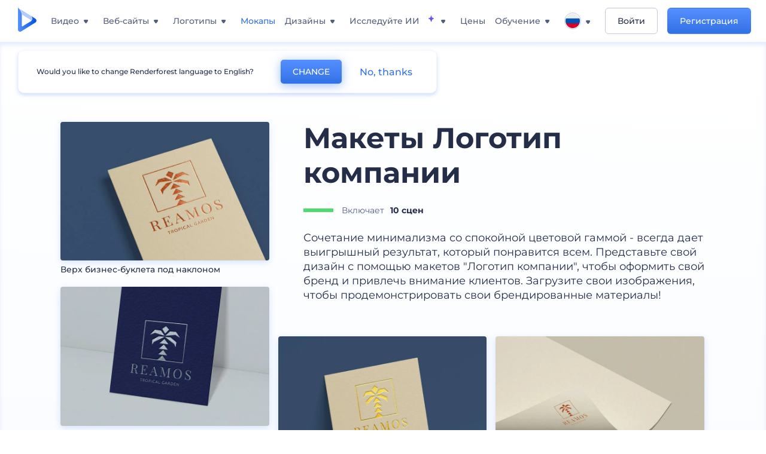

--- FILE ---
content_type: text/html; charset=utf-8
request_url: https://www.renderforest.com/ru/mockups/pack/company-logo-mockups
body_size: 54630
content:
<!DOCTYPE html><html lang="ru" dir="ltr"><head><style>.freeze-scroll,img{max-width:100%}.nav-dropdown_item,.nav-dropdown_list,ol,ul{list-style:none}address,body,figure,h1,h2,h3,h4,h5,h6,li,p,ul{margin:0;padding:0}a,a:active,a:focus,a:hover,a:visited{text-decoration:none!important}a{-webkit-tap-highlight-color:transparent}body{min-width:320px}*,:after,:before{box-sizing:border-box}.rf-rectangle-btn{display:inline-block;background:linear-gradient(180deg,#5690FF 0,#387DFF 100%) no-repeat;box-shadow:0 3px 9px rgba(56,125,255,.2);border-radius:10px;color:#FFF;cursor:pointer;transition:all .1s linear;text-decoration:none;border:none;font-weight:400;white-space:nowrap;user-select:none}.nav-item-link,.tablet-nav__link{font-weight:500;font-size:14px;white-space:nowrap}.rf-rectangle-btn:hover{box-shadow:0 3px 16px 0 rgba(56,125,255,.5);background-image:linear-gradient(-179deg,#6EA0FF 5%,#518DFF 97%);color:#FFF}.rf-rectangle-btn:active{background-image:linear-gradient(-179deg,#4D88F9 0,#206CFD 96%)}.rf-rectangle-btn.rf-40{height:40px;line-height:40px;padding:0 20px;font-size:14px}@keyframes iconBouncingAnimation{0%,99%{transform:scale(0)}12.5%,87.5%{transform:scale(.25)}25%,75%{transform:scale(.5)}37.5%,62.5%{transform:scale(.75)}50%{transform:scale(1)}}a:not(:disabled):not(.disabled),button:not(:disabled):not(.disabled){cursor:pointer}.freeze-scroll{position:fixed!important;left:0;right:0;width:100%}button,input,textarea{font-family:inherit}body.scroll-off,html.scroll-off{overflow:hidden!important}.current-lang,.user-account-name{padding:0}.tablet-nav{display:none;align-self:stretch}@media only screen and (min-width:769px) and (max-width:1150px){.tablet-nav{display:flex}}.tablet-nav__list{display:flex;padding:0;list-style-type:none}.tablet-nav__item{display:flex;margin:0 20px}.tablet-nav__link{color:var(--text-color);line-height:70px;position:relative}.tablet-nav__link.active,.tablet-nav__link.link{color:var(--user-text-color)}.tablet-nav__link.active{cursor:default!important;pointer-events:none}.tablet-nav__link.active:after{border-radius:2px;background-color:var(--user-text-color);content:'';position:absolute;left:0;right:0;bottom:0;height:4px;width:100%}.rf-caret{position:relative;display:flex;justify-content:center;align-items:center;width:20px;height:20px;transition:transform .3s ease,border-color .2s linear;transform:translateY(-1px);pointer-events:none}.rf-caret.white:after{border-color:#FFF}.rf-caret:after{content:'';transform:rotate(45deg);border:var(--text-color) solid;border-width:0 2px 2px 0;padding:2px;transition:inherit}@media only screen and (max-width:1024px){.rf-caret:after{border-color:var(--text-hover-color)}}.main-header{--bg-color:#fff;--text-color:#545F7E;--text-hover-color:#252E48;--user-text-color:#3271E6;--user-text-hover-color:#004BD6;--user-color:#4E5A81;--tablet-text:#545F7E;position:relative;width:100%;height:70px;-webkit-overflow-scrolling:touch;background-color:var(--bg-color);z-index:103;transition:all .2s linear}@media only screen and (min-width:1151px){.main-header:not(.transparent):not(.desktop-fixed).fixed{background-color:rgba(255,255,255,.5);-webkit-backdrop-filter:blur(10px);backdrop-filter:blur(10px);box-shadow:0 6px 6px rgba(0,82,224,.1)}.main-header:not(.transparent):not(.desktop-fixed).fixed.firefox{background-color:rgba(255,255,255,.9)}.main-header.transparent{--bg-color:rgba(0, 0, 0, 0);--text-color:#545F7E;--text-hover-color:#252E48;--user-text-color:var(--text-color);--user-text-hover-color:var(--text-hover-color)}}@media only screen and (min-width:1151px) and (min-width:1151px){.main-header.transparent{background:0 0}}@media only screen and (min-width:1151px){.main-header.landing-header.transparent.spec-header .current-lang,.main-header.landing-header.transparent.spec-header .nav-item-link{color:#fff;transition:none}.main-header.transparent .user-menu-dropdown{top:55px}.main-header.cancel-subscription-header .main-navbar,.main-header.landing-header .main-nav-wrapper,.main-header.landing-header .main-navbar{justify-content:flex-end}.main-header.landing-header .change-lang-wrapper,.main-header.landing-header .main-nav-wrapper{margin:0}.main-header.landing-header.transparent:not(.spec-header){background-color:#fff}.main-header.landing-header.transparent.spec-header .nav-item-link:hover{opacity:.75}.main-header.landing-header.transparent.spec-header .nav-item-caret>svg>path{fill:#fff}}@media only screen and (max-width:1150px){.main-header{box-shadow:0 6px 6px rgba(0,82,224,.1);--tablet-text:#545F7E}}.main-header.with-submenu{margin-bottom:50px}.main-header.fixed{position:fixed;top:0;left:0}@media only screen and (min-width:769px){.main-header.desktop-fixed{box-shadow:0 2px 4px rgba(0,82,224,.12);position:fixed;top:0;left:0}}@media only screen and (min-width:1021px){.main-header.rf-promo-space-top{transform:translateY(52px)}}.main-header .main-header-container{padding:0 30px;width:100%;max-width:1700px;margin:0 auto;height:100%;display:flex;flex-direction:row;justify-content:space-between;align-items:center}@media only screen and (min-width:601px) and (max-width:767px){.main-header .main-header-container{padding:0 20px}}.main-header.desktop-fixed .main-header-container{max-width:1920px;padding:0 32px}.main-logo{height:100%;display:flex;align-items:center;flex:0 0 175px}@media only screen and (max-width:1600px){.main-logo{flex:0 0 31px}}.menu-right-wrapper{width:100%;height:100%}@media only screen and (max-width:1150px){.menu-right-wrapper{background:rgba(37,46,72,.4);backdrop-filter:blur(2px);-webkit-backdrop-filter:blur(2px);height:calc(100vh - 69px);height:calc(100dvh - 69px);width:100%;position:fixed;z-index:99;top:69px;display:block}html[dir=ltr] .menu-right-wrapper{left:0;transform:translateX(100%)}html[dir=rtl] .menu-right-wrapper{right:0;transform:translateX(-100%)}.menu-right-wrapper.pd-t-0{padding:0 0 30px}html[dir=ltr] .menu-right-wrapper.show,html[dir=ltr] .menu-right-wrapper.show .main-menu-wrapper,html[dir=rtl] .menu-right-wrapper.show,html[dir=rtl] .menu-right-wrapper.show .main-menu-wrapper{transform:translateX(0)}}.main-menu-wrapper{display:flex;justify-content:flex-end;align-items:center;height:100%}.main-menu-wrapper .main-navbar{display:flex;width:100%}@media only screen and (min-width:1151px){.main-menu-wrapper .main-navbar{flex-direction:row;height:100%}.main-menu-wrapper .main-nav-opener.hidden{display:none}}@media only screen and (max-width:1150px){.main-menu-wrapper .main-navbar{flex-direction:column;height:calc(100vh - 70px);height:calc(100dvh - 70px);overflow-y:scroll}.main-menu-wrapper .main-navbar.hidden{overflow:hidden}}.main-menu-wrapper .main-nav-wrapper{border-bottom:1px solid #C1C9E0;display:flex;height:100%}.main-menu-wrapper .main-nav-wrapper__empty{flex-grow:1}@media only screen and (min-width:1151px){.main-menu-wrapper .main-nav-wrapper{border:none;margin-inline-start:16px}.main-menu-wrapper .main-nav-ai{flex-grow:1}.main-menu-wrapper .main-nav-ai .nav-dropdown_item{padding-left:8px;padding-right:8px}}@media only screen and (min-width:1367px){.main-menu-wrapper .main-nav-wrapper{margin-inline-start:28px}}@media only screen and (min-width:1441px){.main-menu-wrapper .main-nav-wrapper{margin-inline-start:48px}}@media only screen and (min-width:1601px){.main-menu-wrapper .main-nav-wrapper{margin-inline-start:65px}}.main-menu-wrapper .main-nav-ai__icon{height:24px;margin-inline-start:4px;position:relative;width:24px}.main-menu-wrapper .main-nav-ai__icon:after,.main-menu-wrapper .main-nav-ai__icon:before{animation-name:iconBouncingAnimation;animation-duration:1.8s;animation-iteration-count:infinite;animation-play-state:running;animation-timing-function:ease-in-out;background-position:center;background-repeat:no-repeat;background-size:contain;content:'';position:absolute;transform:scale(0);transform-origin:center}.main-menu-wrapper .main-nav-ai__icon:after{animation-name:iconBouncingAnimation;background-image:url(https://static.rfstat.com/renderforest/images/v2/new-homepage/header/ai-icon-1.svg);height:16px;right:0;top:0;width:17px}.main-menu-wrapper .main-nav-ai__icon:before{animation-delay:.6s;background-image:url(https://static.rfstat.com/renderforest/images/v2/new-homepage/header/ai-icon-2.svg);bottom:0;height:15px;left:0;width:14px}@media only screen and (max-width:1150px){.main-menu-wrapper .main-nav-ai.main-nav-item{border-bottom:1px solid #C1C9E0}.main-menu-wrapper .main-nav-ai .nav-dropdown_item{border-bottom:1px solid #EEF5FF}.main-menu-wrapper .main-nav-ai .nav-dropdown_link{align-items:center;display:flex;height:60px;padding:0 20px}}.main-menu-wrapper .main-nav{display:flex;justify-content:flex-end;height:100%;list-style-type:none!important}.main-menu-wrapper.rf-ar .nav-dropdown_link-more:after{transform:translateX(0) rotate(180deg)}@media only screen and (min-width:1151px){.main-menu-wrapper .main-nav .nav-dropdown_list{column-gap:32px;display:grid;grid-template-rows:repeat(5,1fr);grid-auto-flow:column}.main-menu-wrapper .main-nav .nav-dropdown_list.single-column{column-gap:unset;display:initial}.main-menu-wrapper .main-nav .nav-dropdown_header-title.videos,.main-menu-wrapper .main-nav .nav-dropdown_header-title:hover{background-color:#EEF5FF}.main-menu-wrapper .nav-item-link{padding-left:8px;padding-right:8px}.main-menu-wrapper .main-nav .nav-dropdown{display:flex;flex-direction:column}.main-menu-wrapper .main-nav .nav-dropdown_header-title{align-items:center;border-radius:10px;color:#545F7E;display:flex;padding-left:16px;padding-right:16px;line-height:64px;height:64px}.main-menu-wrapper .main-nav .nav-dropdown_header-title.videos:before{background-image:url(https://static.rfstat.com/renderforest/images/v2/new-homepage/header/video_icon.svg),linear-gradient(180deg,#47D6E2 0,#3271E6 100%);background-image:image-set("https://static.rfstat.com/renderforest/images/v2/new-homepage/header/video_icon.png?v=2" type("image/png"),"https://static.rfstat.com/renderforest/images/v2/new-homepage/header/video_icon.svg" type("image/svg")),linear-gradient(180deg,#47D6E2 0,#3271E6 100%)}.main-menu-wrapper .main-nav .nav-dropdown_header-title.websites:before{background-image:url(https://static.rfstat.com/renderforest/images/v2/new-homepage/header/website_icon.svg),linear-gradient(180deg,#F45FE8 0,#766DE8 100%);background-image:image-set("https://static.rfstat.com/renderforest/images/v2/new-homepage/header/website_icon.png?v=2" type("image/png"),"https://static.rfstat.com/renderforest/images/v2/new-homepage/header/website_icon.svg" type("image/svg")),linear-gradient(180deg,#F45FE8 0,#766DE8 100%)}.main-menu-wrapper .main-nav .nav-dropdown_header-title.logos:before{background-image:url(https://static.rfstat.com/renderforest/images/v2/new-homepage/header/logo_icon.svg),linear-gradient(180deg,#FFD200 0,#BAAC00 100%);background-image:image-set("https://static.rfstat.com/renderforest/images/v2/new-homepage/header/logo_icon.png?v=2" type("image/png"),"https://static.rfstat.com/renderforest/images/v2/new-homepage/header/logo_icon.svg" type("image/svg")),linear-gradient(180deg,#FFD200 0,#BAAC00 100%)}.main-menu-wrapper .main-nav .nav-dropdown_header-title.mockups:before{background-image:url(https://static.rfstat.com/renderforest/images/v2/new-homepage/header/mockup_icon.svg),linear-gradient(180deg,#5CF0BE 0,#41BA82 100%);background-image:image-set("https://static.rfstat.com/renderforest/images/v2/new-homepage/header/mockup_icon.png?v=2" type("image/png"),"https://static.rfstat.com/renderforest/images/v2/new-homepage/header/mockup_icon.svg" type("image/svg")),linear-gradient(180deg,#5CF0BE 0,#41BA82 100%)}.main-menu-wrapper .main-nav .nav-dropdown_header-title.designs:before{background-image:url(https://static.rfstat.com/renderforest/images/v2/new-homepage/header/graphic_icon.svg),linear-gradient(180deg,#F560B6 0,#F2446C 100%);background-image:image-set("https://static.rfstat.com/renderforest/images/v2/new-homepage/header/graphic_icon.png?v=2" type("image/png"),"https://static.rfstat.com/renderforest/images/v2/new-homepage/header/graphic_icon.svg" type("image/svg")),linear-gradient(180deg,#F560B6 0,#F2446C 100%)}.main-menu-wrapper .main-nav .nav-dropdown_header-title:before{background-position:center;background-repeat:no-repeat;background-size:contain;border-radius:10px;box-shadow:inset 2px 2px 3px rgba(255,255,255,.3);content:'';display:inline-block;flex:0 0 32px;height:32px;margin-inline-end:12px;width:32px}.main-menu-wrapper .main-nav .nav-dropdown_header-title:hover>span{color:#252E48}.main-menu-wrapper .main-nav .nav-dropdown_header-title.videos:hover{background-color:#CFE0FF}.main-menu-wrapper .main-nav .nav-dropdown_header-title.websites{background-color:#FBF4FF}.main-menu-wrapper .main-nav .nav-dropdown_header-title.websites:hover{background-color:#F3E1FD}.main-menu-wrapper .main-nav .nav-dropdown_header-title.logos{background-color:#FFFADF}.main-menu-wrapper .main-nav .nav-dropdown_header-title.logos:hover{background-color:#FAF1C0}.main-menu-wrapper .main-nav .nav-dropdown_header-title.mockups{background-color:#ECFFF8}.main-menu-wrapper .main-nav .nav-dropdown_header-title.mockups:hover{background-color:#D5FAEC}.main-menu-wrapper .main-nav .nav-dropdown_header-title.designs{background-color:#FFF1F8}.main-menu-wrapper .main-nav .nav-dropdown_header-title.designs:hover{background-color:#FBD9EA}.main-menu-wrapper .nav-dropdown{left:-30px}.main-menu-wrapper .nav-dropdown.learn{left:unset;right:-100px}.main-menu-wrapper .nav-dropdown_link-more:after{transform:translateX(0) rotate(0)}.main-menu-wrapper .nav-dropdown_link-more:hover:after{transform:translateX(4px) rotate(0)}.main-menu-wrapper .nav-dropdown_header-title:hover>span,.main-menu-wrapper .nav-dropdown_item:hover>.nav-dropdown_link{transform:translateX(4px)}.main-menu-wrapper .nav-dropdown_item.new:hover>.nav-dropdown_link:after{transform:translateX(-4px)}.main-menu-wrapper .lang-item:hover,.main-menu-wrapper .user-menu__item:hover>.user-menu__link,.main-menu-wrapper .user-menu__link-icon:hover>span{transform:translateX(4px)}.main-menu-wrapper .user-menu{right:0}.main-menu-wrapper.rf-ar .nav-dropdown{left:unset;right:-30px}.main-menu-wrapper.rf-ar .nav-dropdown.learn{left:-100px;right:unset}.main-menu-wrapper.rf-ar .nav-dropdown_link-more:hover:after{transform:translateX(-4px) rotate(180deg)}.main-menu-wrapper.rf-ar .nav-dropdown_header-title:hover>span,.main-menu-wrapper.rf-ar .nav-dropdown_item:hover>.nav-dropdown_link{transform:translateX(-5px)}.main-menu-wrapper.rf-ar .nav-dropdown_item.new:hover>.nav-dropdown_link:after{transform:translateX(5px)}.main-menu-wrapper.rf-ar .lang-item:hover,.main-menu-wrapper.rf-ar .user-menu__item:hover>.user-menu__link,.main-menu-wrapper.rf-ar .user-menu__link-icon:hover>span{transform:translateX(-5px)}.main-menu-wrapper.rf-ar .user-menu{left:0;right:unset}}@media only screen and (min-width:1367px){.main-menu-wrapper .nav-item-link{padding-left:12px;padding-right:12px}}@media only screen and (min-width:1601px){.main-menu-wrapper .nav-item-link{padding-left:15px;padding-right:15px}}@media only screen and (max-width:1150px){.main-menu-wrapper{align-items:flex-start;background:#fff;box-shadow:inset 0 6px 12px 0 rgba(0,82,224,.101);flex-direction:column;justify-content:flex-start;overflow-x:hidden;overflow-y:auto;overscroll-behavior:contain;position:absolute;transition:all .12s ease-in-out;width:306px}html[dir=ltr] .main-menu-wrapper{right:0;transform:translateX(300px)}html[dir=rtl] .main-menu-wrapper{left:0;transform:translateX(-300px)}}@media only screen and (min-width:1151px){.main-nav-item{height:100%;position:relative;z-index:2}.main-nav-item.current-page{position:static;z-index:1}.main-nav-item.current-page .nav-item-link.active{cursor:default}}.triangle-wrap{opacity:0;width:100%;position:relative;pointer-events:none}.triangle-wrap.open-triangle{opacity:1!important}.triangle-wrap .triangle{pointer-events:none;position:absolute;left:50%;bottom:0;transform:translateX(-50%);width:0;border-bottom:solid 10px #3271E6!important;border-right:solid 10px transparent;border-left:solid 10px transparent}.triangle-wrap .triangle.hidden{display:none!important}.nav-item-link{display:inline-flex;align-items:center;height:100%;color:var(--text-color);cursor:pointer;transition:.2s linear}@media only screen and (max-width:1150px){.nav-item-link.homepage.mobile-side-trigger.videos:before{background-image:url(https://static.rfstat.com/renderforest/images/v2/new-homepage/header/video_icon.svg),linear-gradient(180deg,#47D6E2 0,#3271E6 100%);background-image:image-set("https://static.rfstat.com/renderforest/images/v2/new-homepage/header/video_icon.png?v=2" type("image/png"),"https://static.rfstat.com/renderforest/images/v2/new-homepage/header/video_icon.svg" type("image/svg")),linear-gradient(180deg,#47D6E2 0,#3271E6 100%)}.nav-item-link.homepage.mobile-side-trigger.websites:before{background-image:url(https://static.rfstat.com/renderforest/images/v2/new-homepage/header/website_icon.svg),linear-gradient(180deg,#F45FE8 0,#766DE8 100%);background-image:image-set("https://static.rfstat.com/renderforest/images/v2/new-homepage/header/website_icon.png?v=2" type("image/png"),"https://static.rfstat.com/renderforest/images/v2/new-homepage/header/website_icon.svg" type("image/svg")),linear-gradient(180deg,#F45FE8 0,#766DE8 100%)}.nav-item-link.homepage.mobile-side-trigger.logos:before{background-image:url(https://static.rfstat.com/renderforest/images/v2/new-homepage/header/logo_icon.svg),linear-gradient(180deg,#FFD200 0,#BAAC00 100%);background-image:image-set("https://static.rfstat.com/renderforest/images/v2/new-homepage/header/logo_icon.png?v=2" type("image/png"),"https://static.rfstat.com/renderforest/images/v2/new-homepage/header/logo_icon.svg" type("image/svg")),linear-gradient(180deg,#FFD200 0,#BAAC00 100%)}.nav-item-link.homepage.mobile-side-trigger.mockups:before{background-image:url(https://static.rfstat.com/renderforest/images/v2/new-homepage/header/mockup_icon.svg),linear-gradient(180deg,#5CF0BE 0,#41BA82 100%);background-image:image-set("https://static.rfstat.com/renderforest/images/v2/new-homepage/header/mockup_icon.png?v=2" type("image/png"),"https://static.rfstat.com/renderforest/images/v2/new-homepage/header/mockup_icon.svg" type("image/svg")),linear-gradient(180deg,#5CF0BE 0,#41BA82 100%)}.nav-item-link.homepage.mobile-side-trigger.designs:before{background-image:url(https://static.rfstat.com/renderforest/images/v2/new-homepage/header/graphic_icon.svg),linear-gradient(180deg,#F560B6 0,#F2446C 100%);background-image:image-set("https://static.rfstat.com/renderforest/images/v2/new-homepage/header/graphic_icon.png?v=2" type("image/png"),"https://static.rfstat.com/renderforest/images/v2/new-homepage/header/graphic_icon.svg" type("image/svg")),linear-gradient(180deg,#F560B6 0,#F2446C 100%)}.nav-item-link.homepage.mobile-side-trigger:before{background-position:center;background-repeat:no-repeat;background-size:contain;border-radius:10px;box-shadow:inset 2px 2px 3px rgba(255,255,255,.3);content:'';display:inline-block;flex:0 0 32px;height:32px;margin-inline-end:12px;width:32px}}.nav-item-wrap{display:none}@media only screen and (min-width:1151px){.nav-item-link.homepage+.nav-dropdown:hover,.nav-item-link.homepage:hover+.nav-dropdown,.nav-item-link.homepage:hover>.nav-dropdown{visibility:visible;opacity:1}.nav-item-link.homepage{cursor:default}.nav-item-link.homepage>span>svg{transition:all .3s ease;vertical-align:bottom}.nav-item-link.homepage:hover span>svg{transform:rotate(-180deg);transform-origin:50% 52%}.nav-item-link.homepage:hover>path{fill:#252E48}.nav-item-link.homepage+.nav-dropdown:hover .nav-dropdown_header-title,.nav-item-link.homepage+.nav-dropdown:hover .nav-dropdown_header-title>span,.nav-item-link.homepage+.nav-dropdown:hover .nav-dropdown_link,.nav-item-link.homepage:hover .nav-dropdown_header-title,.nav-item-link.homepage:hover .nav-dropdown_header-title>span,.nav-item-link.homepage:hover .nav-dropdown_link,.nav-item-link.homepage:hover .nav-dropdown_link-more:after,.nav-item-link.homepage:hover+.nav-dropdown,.nav-item-link.homepage:hover>.nav-dropdown{transition:all .3s ease}.nav-item-link:focus,.nav-item-link:hover{color:var(--text-hover-color)}.nav-item-link.active:not(.homepage){color:var(--user-text-color)}.nav-item-wrap.active{display:flex;height:100%}.nav-item-wrap.active:not(.homepage){display:block}.nav-item-wrap.active .nav-item-link{color:var(--user-text-color)}}@media only screen and (max-width:1150px){.nav-item-wrap.homepage{display:flex}.mobile-side-wrap .mobile-side-link,.mobile-side-wrap .mobile-side-link>span{color:#252E48;font-weight:600;border-bottom:1px solid #C1C9E0}.mobile-side-wrap{background-color:#FFF;height:100%;overscroll-behavior:contain;position:fixed;right:0;top:0;transition:all .12s ease-in-out;width:306px;z-index:11}html[dir=ltr] .mobile-side-wrap{transform:translateX(306px)}html[dir=rtl] .mobile-side-wrap{transform:translateX(-306px)}html[dir=ltr] .mobile-side-wrap.active,html[dir=rtl] .mobile-side-wrap.active{transform:translateX(0)}.mobile-side-wrap .mobile-side-link{align-items:center;background-color:#F5F8FE;box-shadow:inset 0 6px 12px 0 rgba(0,82,224,.101);display:flex;font-size:14px;height:60px;justify-content:center;padding:0 40px}.mobile-side-wrap .mobile-side-back{width:40px;height:40px;background-position:40% 50%;background-repeat:no-repeat;background-image:url(https://static.rfstat.com/renderforest/images/v2/new-homepage/chevron-left.svg);background-image:image-set("https://static.rfstat.com/renderforest/images/v2/new-homepage/chevron-left.webp" type("image/webp"),"https://static.rfstat.com/renderforest/images/v2/new-homepage/chevron-left.svg" type("image/svg"));display:block;position:absolute;top:10px}html[dir=ltr] .mobile-side-wrap .mobile-side-back{left:0}html[dir=rtl] .mobile-side-wrap .mobile-side-back{right:0}.mobile-side-wrap .mobile-side-back.rf-ar{background-position:60% 50%;background-repeat:no-repeat;background-image:url(https://static.rfstat.com/renderforest/images/v2/new-homepage/chevron-right.svg);background-image:image-set("https://static.rfstat.com/renderforest/images/v2/new-homepage/chevron-right.webp" type("image/webp"),"https://static.rfstat.com/renderforest/images/v2/new-homepage/chevron-right.svg" type("image/svg"))}.mobile-side-wrap .nav-dropdown{height:calc(100vh - 80px);height:calc(100dvh - 80px)}.mobile-side-wrap .nav-dropdown_container{flex-direction:column;gap:unset;height:100%;margin-bottom:0;margin-top:0;max-height:calc(100% - 120px);overflow-y:scroll}.mobile-side-wrap .nav-dropdown_list-wrap{margin-left:24px;margin-right:24px;padding-bottom:12px;padding-top:16px}.mobile-side-wrap .nav-dropdown_list-wrap:first-child{border-bottom:1px solid #C1C9E0}.mobile-side-wrap .nav-dropdown_header-subtitle{margin-bottom:12px;padding-left:8px;padding-right:8px}.mobile-side-wrap .nav-dropdown_link{align-items:center;display:flex;padding:10px 8px}.mobile-side-wrap .nav-dropdown_link-more{border-top:1px solid #C1C9E0;box-shadow:0 -4px 10px 0 rgba(0,82,224,.08);text-align:center}.mobile-side-wrap.nav-dropdown_list .nav-dropdown_item{margin-left:24px;margin-right:24px}.mobile-side-wrap.nav-dropdown_list .nav-mobile-back{margin-bottom:16px}}.nav-dropdown_header-title>span{color:#545F7E;font-size:14px;font-weight:500}.nav-dropdown_header-subtitle{color:#7683A8;font-size:14px;font-weight:500;line-height:18px;margin-bottom:16px}.nav-dropdown_container{display:flex;gap:48px;margin-bottom:24px;margin-top:24px}.nav-dropdown_item.new>a{align-items:center;display:flex;justify-content:space-between}.nav-dropdown_item.new>a:after{background-image:linear-gradient(270deg,#FF69B4 0,#8A2BE2 100%);border-radius:3px;color:#FFF;content:attr(data-new);display:inline-block;font-size:10px;font-weight:600;height:20px;line-height:20px;margin-inline-start:16px;padding-left:7px;padding-right:7px;transition:transform .3s ease}.nav-dropdown_link{color:#545F7E;display:inline-block;padding:8px 0;font-size:14px;font-weight:500;width:100%}.nav-dropdown_link-more{border-bottom:1px solid #C1C9E0;color:#3271E6;display:block;height:60px;font-size:14px;font-weight:500;line-height:60px;padding:0 20px}.nav-dropdown_link-more:after{background-position:center;background-repeat:no-repeat;background-size:contain;background-image:url(https://static.rfstat.com/renderforest/images/v2/new-homepage/arrow-blue_icon.svg);background-image:image-set("https://static.rfstat.com/renderforest/images/v2/new-homepage/arrow-blue_icon.webp" type("image/webp"),"https://static.rfstat.com/renderforest/images/v2/new-homepage/arrow-blue_icon.svg" type("image/svg"));content:'';display:inline-block;height:24px;margin-inline-start:6px;vertical-align:middle;transform:translateX(0);width:24px}@media only screen and (min-width:1151px) and (max-width:1366px){.nav-dropdown_header-title{line-height:48px;height:48px}.nav-dropdown_container{margin-bottom:16px;margin-top:16px}.nav-dropdown_link,.nav-dropdown_link-more{font-size:12px}}@media only screen and (min-width:1151px){.nav-dropdown_link-more:after:hover{color:#3271E6}.nav-dropdown{background-color:#FFF;box-shadow:0 3px 24px #252E4833;border-radius:16px;min-width:240px;opacity:0;padding:16px;position:absolute;top:100%;visibility:hidden}.nav-dropdown:before{background-color:transparent;content:'';display:block;height:calc(100% + 10px);left:0;position:absolute;top:0;transform:translate(-10px,0);width:calc(100% + 20px);z-index:-1}.nav-dropdown_column:first-child:before,.nav-dropdown_column:nth-child(2):before{background-color:#C1C9E0;bottom:4px;content:'';display:inline-block;top:0;width:1px}.nav-dropdown_column{list-style:none}.nav-dropdown_column:first-child{position:relative}.nav-dropdown_column:first-child:before{position:absolute;right:-24px}.nav-dropdown_column:first-child.rf-ar:before{right:unset;left:-24px}.nav-dropdown_column:nth-child(2){position:relative}.nav-dropdown_column:nth-child(2):before{position:absolute;right:-24px}.nav-dropdown_column:nth-child(2).rf-ar:before{right:unset;left:-24px}.nav-dropdown_header-title>span{font-weight:600}.nav-dropdown_header-title:before{background-color:rgba(84,95,126,.2);background-position:center;background-repeat:no-repeat;background-size:contain}.nav-dropdown_list-wrap:first-child:before,.nav-dropdown_list-wrap:nth-child(2):before{background-color:#C1C9E0;bottom:4px;content:'';display:inline-block;top:0;width:1px}.nav-dropdown_header-title.blogs:before{background-image:url(https://static.rfstat.com/renderforest/images/v2/new-homepage/header/blog_icon.svg);background-image:image-set("https://static.rfstat.com/renderforest/images/v2/new-homepage/header/blog_icon.png?v=2" type("image/png"),"https://static.rfstat.com/renderforest/images/v2/new-homepage/header/blog_icon.svg" type("image/svg"))}.nav-dropdown_header-title.use-cases:before{background-image:url(https://static.rfstat.com/renderforest/images/v2/new-homepage/header/useCaseIcon.svg);background-image:image-set("https://static.rfstat.com/renderforest/images/v2/new-homepage/header/useCaseIcon.png?v=2" type("image/png"),"https://static.rfstat.com/renderforest/images/v2/new-homepage/header/useCaseIcon.svg" type("image/svg"))}.nav-dropdown_header-title.helps:before{background-image:url(https://static.rfstat.com/renderforest/images/v2/new-homepage/header/help_icon.svg);background-image:image-set("https://static.rfstat.com/renderforest/images/v2/new-homepage/header/help_icon.png?v=2" type("image/png"),"https://static.rfstat.com/renderforest/images/v2/new-homepage/header/help_icon.svg" type("image/svg"))}.nav-dropdown_list-wrap{padding-left:6px;padding-right:6px}.nav-dropdown_list-wrap:first-child{position:relative}.nav-dropdown_list-wrap:first-child:before{position:absolute;right:-24px}.nav-dropdown_list-wrap:first-child.rf-ar:before{right:unset;left:-24px}.nav-dropdown_list-wrap:nth-child(2){position:relative}.nav-dropdown_list-wrap:nth-child(2):before{position:absolute;right:-24px}.nav-dropdown_list-wrap:nth-child(2).rf-ar:before{right:unset;left:-24px}.nav-dropdown_item{color:#545F7E}.nav-dropdown_item:hover>.nav-dropdown_link{color:#252E48}.nav-dropdown_item.new{background-color:#F4F3FF;border-radius:4px;transition:background-color .3s ease}.nav-dropdown_item.new:hover{background-color:#E9E8FF}.nav-dropdown_link{white-space:nowrap}.nav-dropdown_link-more{align-self:center;border:none;height:auto;line-height:32px}.nav-dropdown.learn{display:flex;gap:48px;width:unset}.nav-dropdown.learn .nav-dropdown_header-title{align-items:center;border-radius:8px;color:#545F7E;display:flex;line-height:50px;height:50px;padding-left:8px;padding-right:8px}}@media only screen and (min-width:1151px) and (min-width:1151px) and (max-width:1366px){.nav-dropdown.learn .nav-dropdown_header-title{line-height:48px;height:48px}}@media only screen and (min-width:1151px){.nav-dropdown.learn .nav-dropdown_header-title:before{border-radius:10px;box-shadow:inset 2px 2px 3px rgba(255,255,255,.3);content:'';display:inline-block;flex:0 0 32px;height:32px;margin-inline-end:12px;width:32px}.nav-dropdown.learn .nav-dropdown_header-title:hover{background-color:#EEF5FF}.nav-dropdown.learn .nav-dropdown_header-title:hover>span{color:#252E48}.nav-dropdown.learn .nav-dropdown_list{padding-left:10px;padding-right:10px}.nav-dropdown .nav-mobile-back{display:none}}@media only screen and (min-width:1601px){.nav-dropdown{padding:24px}}@media only screen and (max-width:1150px){.nav-dropdown.learn .nav-dropdown_header-title.explore:before{background-image:url(https://static.rfstat.com/renderforest/images/v2/new-homepage/header/explore_icon.svg);background-image:image-set("https://static.rfstat.com/renderforest/images/v2/new-homepage/header/explore_icon.png?v=2" type("image/png"),"https://static.rfstat.com/renderforest/images/v2/new-homepage/header/explore_icon.svg" type("image/svg"))}.nav-dropdown.learn .nav-dropdown_header-title.blogs:before{background-image:url(https://static.rfstat.com/renderforest/images/v2/new-homepage/header/blog_icon.svg);background-image:image-set("https://static.rfstat.com/renderforest/images/v2/new-homepage/header/blog_icon.png?v=2" type("image/png"),"https://static.rfstat.com/renderforest/images/v2/new-homepage/header/blog_icon.svg" type("image/svg"))}.nav-dropdown.learn .nav-dropdown_header-title.use-cases:before{background-image:url(https://static.rfstat.com/renderforest/images/v2/new-homepage/header/useCaseIcon.svg);background-image:image-set("https://static.rfstat.com/renderforest/images/v2/new-homepage/header/useCaseIcon.png?v=2" type("image/png"),"https://static.rfstat.com/renderforest/images/v2/new-homepage/header/useCaseIcon.svg" type("image/svg"))}.nav-dropdown.learn .nav-dropdown_header-title.helps:before{background-image:url(https://static.rfstat.com/renderforest/images/v2/new-homepage/header/help_icon.svg);background-image:image-set("https://static.rfstat.com/renderforest/images/v2/new-homepage/header/help_icon.png?v=2" type("image/png"),"https://static.rfstat.com/renderforest/images/v2/new-homepage/header/help_icon.svg" type("image/svg"))}.nav-dropdown.learn .nav-dropdown_header-title:before{background-color:rgba(84,95,126,.2);background-position:center;background-repeat:no-repeat;background-size:contain;border-radius:10px;box-shadow:inset 2px 2px 3px rgba(255,255,255,.3);content:'';display:inline-block;flex:0 0 32px;height:32px;margin-inline-end:12px;width:32px}}.submenu-inner_menu,.tag-menu{display:none;bottom:0;list-style-type:none;position:absolute}.submenu-inner_menu{left:50%;padding:0;min-width:100%;transform:translate(-50%,100%)}.submenu-inner_menu__item .submenu-item-link{justify-content:flex-start;line-height:2.88;white-space:nowrap;color:#B9CFFF}.submenu-inner_menu__item .submenu-item-link.active{background-color:#5690FF;color:#FFF}.tag-menu_indicator{cursor:pointer}@media only screen and (max-width:1299px){.tag-menu_indicator{display:none}}.tag-menu{right:-52%;flex-wrap:wrap;padding:10px;width:79.12vw;background-color:#3271E6;max-width:1156px;transform:translateY(100%)}.tag-menu.rf-ar{right:auto;left:-108%}@media only screen and (min-width:1300px){.submenu-inner_menu,.tag-menu{max-height:calc((100vh) - 130px);overflow-y:auto;-webkit-overflow-scrolling:touch;-ms-scroll-chaining:contain contain;overscroll-behavior:contain contain}}.tag-menu__item{margin:6px 10px;border-radius:10px;overflow:hidden}.tag-menu__item__link{display:block;padding:6px 10px;font-size:14px;font-weight:500;color:#FFF;background:rgba(0,82,224,.5);transition:.2s linear}.tag-menu__item__link:hover{background:#5690FF}.tag-menu__item__link:focus{color:#FFF}.tag-menu__item__link.active{background:#FFF;color:#387dff}.tag-menu__item__link:not(.active):hover{color:#FFF}.nav-item-submenu-wrap{z-index:100;background-color:#3271E6;list-style-type:none!important;position:absolute;left:0;top:70px;width:100%;opacity:0;height:50px;display:none;flex-direction:row;align-items:center}@media only screen and (min-width:1300px){.nav-item-submenu-wrap{transition:all .35s;padding:0 20px}.nav-item-submenu-wrap.createVideo.rf-jp .submenu-item-link{font-size:12px}}.nav-item-submenu-wrap.open-submenu{display:flex;justify-content:center;opacity:1}@media screen and (max-width:1024px){.nav-item-submenu-wrap.open-submenu{flex-direction:column}}.nav-item-submenu-item{height:100%}.nav-item-submenu-item.tag-menu_indicator .submenu-item-link{background-color:#2770f6}.nav-item-submenu-item.tag-menu_indicator .submenu-item-link:hover{background-color:#5690FF}.nav-item-submenu-item.has-menu{position:relative}@media only screen and (min-width:1151px){.nav-item-submenu-item.has-menu:hover .rf-caret{transform:rotate(180deg) translateY(-3px)}.nav-item-submenu-item.has-menu:hover .submenu-inner_menu{display:block}.nav-item-submenu-item.has-menu:hover .tag-menu{display:flex}}.submenu-item-link{font-size:14px;font-weight:500;padding:0 2vw;color:#FFF;display:flex;align-items:center;justify-content:center;height:100%;background-color:#3271E6;transition:all .2s linear}@media only screen and (min-width:1151px) and (max-width:1365px){.submenu-item-link{padding:0 1vw}}@media only screen and (max-width:1150px){.submenu-item-link .rf-caret{display:none}.sign-btns .sign-btn.sign-up{margin-bottom:12px}}@media only screen and (min-width:1151px){.submenu-item-link:focus{color:#FFF}.submenu-item-link:hover{background-color:#2870f6;color:#FFF}.sign-btns .sign-btn{margin-inline-start:16px}}.submenu-item-link.active{background-color:#5690FF}.sign-btns{align-items:center;display:flex;order:1}.sign-btns .sign-btn{border:none;border-radius:6px;display:inline-block;font-size:14px;height:44px;line-height:42px;padding:0 22px;font-weight:500;transition:all .2s ease;white-space:nowrap}@media only screen and (max-width:1299px){.sign-btns .sign-btn{padding:0 20px}}.sign-btns .sign-btn>svg{margin-inline-end:8px;vertical-align:middle}.sign-btns .sign-btn.sign-in{background-color:transparent;border:1px solid #C1C9E0;color:#252E48}@media only screen and (min-width:1151px) and (max-width:1250px){.sign-btns .sign-btn.sign-in:not(.rf-en){display:none}}.sign-btns .sign-btn.sign-in:focus{background-color:#EEF5FF}.sign-btns .sign-btn.sign-up{background-image:linear-gradient(180deg,#5690FF 0,#3271E6 100%);border:1px solid transparent;color:#FFF}@media only screen and (min-width:1151px){.sign-btns .sign-btn.sign-in:hover{background-color:#EEF5FF}.sign-btns .sign-btn.sign-up:hover{background-image:linear-gradient(180deg,#6EA0FF 0,#518DFF 100%)}}.sign-btns .sign-btn.sign-up:focus{background-image:linear-gradient(180deg,#4D88F9 0,#206CFD 100%)}.change-lang-wrapper{border-bottom:1px solid #C1C9E0;display:flex;height:100%;position:relative}.change-lang-wrapper .nav-item-caret>svg{transition:all .3s ease;vertical-align:middle}@media only screen and (min-width:1151px){.change-lang-wrapper{border:none;line-height:70px;padding-inline-start:8px}.change-lang-wrapper:hover .nav-item-caret>svg{transform:rotate(-180deg);transform-origin:50% 52%}.change-lang-wrapper:hover .nav-item-caret>svg>path{fill:#252E48}.change-lang-wrapper:hover .choose-lang{opacity:1;transition:all .3s ease;visibility:visible}.change-lang-wrapper:hover .choose-lang:before{background-color:transparent;content:'';display:block;height:calc(100% + 10px);left:0;position:absolute;top:0;transform:translate(-10px,0);width:calc(100% + 20px);z-index:-1}.change-lang-wrapper:hover .choose-lang .lang-item{transition:all .2s linear}}@media only screen and (min-width:1151px) and (min-width:1151px){.change-lang-wrapper:hover .flag-wrap{border-color:#545F7E}}.free-trial-link{display:none}.current-lang{align-items:center;background-color:transparent;color:var(--text-color);cursor:pointer;display:flex;font-size:14px;font-weight:500;text-transform:capitalize;transition:all .2s linear}.current-lang .flag-wrap{width:28px;height:28px;border:1px solid #C1C9E0;border-radius:50%;display:flex;align-items:center;justify-content:center;transition:all .3s linear}@media only screen and (max-width:1150px){.nav-item-caret{margin-inline-start:auto}.current-lang .flag-wrap{width:32px;height:32px}}.choose-lang{padding:0 20px}@media screen and (min-width:1151px){.choose-lang{background-color:#FFF;box-shadow:0 3px 24px #252E4833;border-radius:10px;opacity:0;padding:10px 30px;position:absolute;right:0;top:70px;width:200px;visibility:hidden;z-index:100}.choose-lang.rf-ar{right:unset;left:0}}.choose-lang .lang-item{align-items:center;color:#545F7E;display:flex;font-size:14px;font-weight:500;height:50px;line-height:100%}.choose-lang .lang-item .country-name{flex-grow:1;margin-inline-start:15px}.country-name-mobile{display:none}@media only screen and (max-width:1150px){.country-name-mobile{display:block}}.flag-lang-wrap{display:flex;align-items:center;gap:15px}.flag-lang-wrap .country-flag{height:24px;width:24px}@media only screen and (max-width:1150px){.flag-lang-wrap{gap:13px}.flag-lang-wrap .country-flag{height:28px;width:28px}}.country-flag{background-position:center;background-repeat:no-repeat;background-size:cover;border-radius:50%;height:30px;width:30px;display:block}.country-flag.en{background-image:url(https://static.rfstat.com/renderforest/images/v2/new-homepage/flags/flag-en.jpg);background-image:image-set("https://static.rfstat.com/renderforest/images/v2/new-homepage/flags/flag-en.avif" type("image/avif"),"https://static.rfstat.com/renderforest/images/v2/new-homepage/flags/flag-en.jpg" type("image/jpeg"))}.country-flag.pt{background-image:url(https://static.rfstat.com/renderforest/images/v2/new-homepage/flags/flag-br.jpg);background-image:image-set("https://static.rfstat.com/renderforest/images/v2/new-homepage/flags/flag-br.avif" type("image/avif"),"https://static.rfstat.com/renderforest/images/v2/new-homepage/flags/flag-br.jpg" type("image/jpeg"))}.country-flag.es{background-image:url(https://static.rfstat.com/renderforest/images/v2/new-homepage/flags/flag-es.jpg);background-image:image-set("https://static.rfstat.com/renderforest/images/v2/new-homepage/flags/flag-es.avif" type("image/avif"),"https://static.rfstat.com/renderforest/images/v2/new-homepage/flags/flag-es.jpg" type("image/jpeg"))}.country-flag.de{background-image:url(https://static.rfstat.com/renderforest/images/v2/new-homepage/flags/flag-de.jpg);background-image:image-set("https://static.rfstat.com/renderforest/images/v2/new-homepage/flags/flag-de.avif" type("image/avif"),"https://static.rfstat.com/renderforest/images/v2/new-homepage/flags/flag-de.jpg" type("image/jpeg"))}.country-flag.fr{background-image:url(https://static.rfstat.com/renderforest/images/v2/new-homepage/flags/flag-fr.jpg);background-image:image-set("https://static.rfstat.com/renderforest/images/v2/new-homepage/flags/flag-fr.avif" type("image/avif"),"https://static.rfstat.com/renderforest/images/v2/new-homepage/flags/flag-fr.jpg" type("image/jpeg"))}.country-flag.ar{background-image:url(https://static.rfstat.com/renderforest/images/v2/new-homepage/flags/flag-ar.jpg);background-image:image-set("https://static.rfstat.com/renderforest/images/v2/new-homepage/flags/flag-ar.avif" type("image/avif"),"https://static.rfstat.com/renderforest/images/v2/new-homepage/flags/flag-ar.jpg" type("image/jpeg"))}.country-flag.jp{background-image:url(https://static.rfstat.com/renderforest/images/v2/new-homepage/flags/flag-jp.jpg);background-image:image-set("https://static.rfstat.com/renderforest/images/v2/new-homepage/flags/flag-jp.avif" type("image/avif"),"https://static.rfstat.com/renderforest/images/v2/new-homepage/flags/flag-jp.jpg" type("image/jpeg"))}.country-flag.am{background-image:url(https://static.rfstat.com/renderforest/images/v2/new-homepage/flags/flag-am.jpg);background-image:image-set("https://static.rfstat.com/renderforest/images/v2/new-homepage/flags/flag-am.avif" type("image/avif"),"https://static.rfstat.com/renderforest/images/v2/new-homepage/flags/flag-am.jpg" type("image/jpeg"))}.country-flag.tr{background-image:url(https://static.rfstat.com/renderforest/images/v2/new-homepage/flags/flag-tr.jpg);background-image:image-set("https://static.rfstat.com/renderforest/images/v2/new-homepage/flags/flag-tr.avif" type("image/avif"),"https://static.rfstat.com/renderforest/images/v2/new-homepage/flags/flag-tr.jpg" type("image/jpeg"))}.country-flag.ru{background-image:url(https://static.rfstat.com/renderforest/images/v2/new-homepage/flags/flag-ru.jpg);background-image:image-set("https://static.rfstat.com/renderforest/images/v2/new-homepage/flags/flag-ru.avif" type("image/avif"),"https://static.rfstat.com/renderforest/images/v2/new-homepage/flags/flag-ru.jpg" type("image/jpeg"))}.user-menu-wrapper{align-items:center;position:relative;order:1}@media only screen and (min-width:1151px){.user-menu-wrapper:hover,.user-menu-wrapper:hover .user-menu .user-menu__link,.user-menu-wrapper:hover .user-menu .user-menu__link-icon>span{transition:all .3s ease}.user-menu-wrapper{padding-inline-start:18px}.user-menu-wrapper:hover .name-caret>svg{transform:rotate(-180deg);transform-origin:50% 52%}.user-menu-wrapper:hover .name-caret>svg>path{fill:#252E48}.user-menu-wrapper:hover .user-menu{opacity:1;transition:all .3s ease;visibility:visible}.user-menu-wrapper:hover .main-nav-opener .user-icon-wrapper{border-color:#545F7E!important}}.user-menu-wrapper .name-caret>svg{transition:all .3s ease;vertical-align:middle}@media only screen and (min-width:1300px){.user-menu-wrapper{height:100%}.user-menu-wrapper.rf-ar .user-menu-dropdown{right:auto;left:50%;transform:translateX(-67%)}.user-menu-wrapper.rf-ar .user-menu-dropdown .user-menu-dropdown-item:first-child::before{display:none}}.user-menu-wrapper .user-name-overlay{width:100%;height:100%;position:absolute;top:0;left:0;z-index:1;cursor:pointer}@media screen and (max-width:1150px){.user-menu-wrapper .user-name-overlay{height:70px}}.user-menu-wrapper .user-account-name{border:none;outline:0;background:0 0}.user-menu-wrapper .user-account-name .account-btn-wrap{height:fit-content;line-height:19px;font-weight:500;border-radius:20px;cursor:pointer;text-overflow:ellipsis;white-space:nowrap;color:var(--tablet-text);transition:.2s linear}@media only screen and (max-width:1150px){.user-menu-wrapper .user-account-name .account-btn-wrap{background:#FFF;border:none;align-items:center;display:flex;justify-content:space-between}}.user-menu-wrapper .user-account-name .account-btn-wrap .name-caret{display:none}@media only screen and (max-width:1150px){.user-menu-wrapper .user-account-name .account-btn-wrap .name-caret{display:block}}.user-menu-wrapper .user-account-name .signed-user-icon path{fill:currentColor;transition:fill .2s linear}.user-menu-wrapper .user-account-name+.user-menu .account-btn-wrap{display:none;cursor:auto}@media screen and (min-width:1151px){.user-menu-wrapper .user-account-name+.user-menu .account-btn-wrap{display:flex;justify-content:flex-start;align-items:center;padding:22px;border-bottom:1px solid #C1C9E0}.user-menu-wrapper .user-account-name+.user-menu .account-btn-wrap .user-icon-wrapper:hover{border:1px solid #C1C9E0}}@media screen and (min-width:1151px) and (max-width:1366px){.user-menu-wrapper .user-account-name+.user-menu .account-btn-wrap{padding:11px 22px}}.user-menu-wrapper .user-account-name+.user-menu .account-btn-wrap .user-icon-wrapper{cursor:auto}.user-menu-wrapper .user-account-name+.user-menu .account-btn-wrap .mail-text,.user-menu-wrapper .user-account-name+.user-menu .account-btn-wrap .name-text{display:block!important}#header-user-menu .user-name-wrapper{flex:0 0 240px;overflow:hidden}#header-user-menu .mail-text,#header-user-menu .name-text{display:none;overflow:hidden;text-overflow:ellipsis;white-space:nowrap;margin-bottom:3px;margin-inline-start:10px;margin-inline-end:12px;text-align:start;user-select:none}@media screen and (max-width:1150px){#header-user-menu .user-name-wrapper{flex:0 0 200px}#header-user-menu .mail-text,#header-user-menu .name-text{display:block}}#header-user-menu .name-text{font-size:14px;font-weight:600;color:#252E48}#header-user-menu .mail-text{color:#545F7E;font-size:12px;font-weight:400}#header-user-menu .view-account{font-size:12px;font-weight:600;margin-inline-end:7px;margin-inline-start:10px;color:#545F7E;background:linear-gradient(transparent,#545F7E) no-repeat;background-size:0 2px;-webkit-box-decoration-break:clone;box-decoration-break:clone;position:relative;text-decoration:underline;transition:all .3s linear}html[dir=ltr] #header-user-menu .view-account{background-position:left bottom}html[dir=rtl] #header-user-menu .view-account{background-position:right bottom}@media screen and (min-width:769px){#header-user-menu .view-account:hover{background-size:100% 2px}}#header-user-menu .user-icon-wrapper{border:1px solid #C1C9E0;border-radius:30px;padding:1px;transition:all .3s linear}#header-user-menu .user-icon{align-items:center;background-position:center;background-size:cover;background-repeat:no-repeat;background-color:transparent;background-image:var(--user-bg);border-radius:50%;display:flex;justify-content:center;height:38px;overflow:hidden;position:relative;width:38px}@media only screen and (max-width:1299px){#header-user-menu .user-icon .signed-user-icon{transform:translateX(-3px)}#header-user-menu .user-icon .signed-user-icon.rf-ar{transform:translateX(5px)}}.user-menu{opacity:0;width:100%;overflow-x:hidden;overflow-y:auto}@media screen and (min-width:1151px){.user-menu,.user-menu:before{display:block;position:absolute}.user-menu{background-color:#FFF;border-radius:10px;box-shadow:0 3px 24px #252E4833;max-height:calc(100vh - 100px);top:100%;visibility:hidden;width:306px;z-index:100}.user-menu:before{background-color:transparent;content:'';height:calc(100% + 10px);left:0;top:0;transform:translate(-10px,0);width:calc(100% + 20px);z-index:-1}}.user-menu__subtitle{color:#252E48;font-size:12px;font-weight:600;padding:20px 20px 0}.user-menu__list{list-style-type:none;padding:10px 20px}.user-menu__list:not(:last-child){border-bottom:1px solid #C1C9E0}@media screen and (min-width:1025px){.user-menu__item{color:#252E48}}.user-menu__item:not(.sign-out)>.user-menu__link{padding:10px}.user-menu__item.account{display:none}@media only screen and (max-width:1150px){.user-menu__item.account{display:block}}.user-menu__link{color:#545F7E;display:block;padding:10px 0;font-size:14px;font-weight:500}.user-menu__link-icon{align-items:center;border-radius:10px;color:#545F7E;display:flex;line-height:50px;height:50px;padding-left:16px;padding-right:16px}.user-menu__link-icon>span{font-size:14px;font-weight:500;line-height:1.3}.user-menu__link-icon:before{background-color:rgba(84,95,126,.2);background-position:center;background-repeat:no-repeat;background-size:contain;border-radius:10px;box-shadow:inset 2px 2px 3px rgba(255,255,255,.3);content:'';display:inline-block;flex:0 0 32px;height:32px;margin-inline-end:12px;width:32px}.user-menu__link-icon.domains:before{background-image:url(https://static.rfstat.com/renderforest/images/v2/new-homepage/header/domain_icon.svg),linear-gradient(180deg,#FAC538 0,#FF8008 100%);background-image:image-set("https://static.rfstat.com/renderforest/images/v2/new-homepage/header/domain_icon.png?v=2" type("image/png"),"https://static.rfstat.com/renderforest/images/v2/new-homepage/header/domain_icon.svg" type("image/svg")),linear-gradient(180deg,#FAC538 0,#FF8008 100%)}.user-menu__link-icon.ai-images:before{background-image:url(https://static.rfstat.com/renderforest/images/v2/new-homepage/header/ai_images_icon_v2.svg),linear-gradient(180deg,#8980F7 0,#4136C1 100%);background-image:image-set("https://static.rfstat.com/renderforest/images/v2/new-homepage/header/ai_images_icon_v2.png" type("image/png"),"https://static.rfstat.com/renderforest/images/v2/new-homepage/header/ai_images_icon_v2.svg" type("image/svg")),linear-gradient(180deg,#8980F7 0,#4136C1 100%)}.user-menu__link-icon.favorites:before{background-image:url(https://static.rfstat.com/renderforest/images/v2/new-homepage/header/heart_icon.svg);background-image:image-set("https://static.rfstat.com/renderforest/images/v2/new-homepage/header/heart_icon.png?v=2" type("image/png"),"https://static.rfstat.com/renderforest/images/v2/new-homepage/header/heart_icon.svg" type("image/svg"))}.user-menu__link-icon.files:before{background-image:url(https://static.rfstat.com/renderforest/images/v2/new-homepage/header/file_icon.svg);background-image:image-set("https://static.rfstat.com/renderforest/images/v2/new-homepage/header/file_icon.png?v=2" type("image/png"),"https://static.rfstat.com/renderforest/images/v2/new-homepage/header/file_icon.svg" type("image/svg"))}.user-menu__link-icon.account:before{background-image:url(https://static.rfstat.com/renderforest/images/v2/new-homepage/header/account_icon.svg);background-image:image-set("https://static.rfstat.com/renderforest/images/v2/new-homepage/header/account_icon.png?v=2" type("image/png"),"https://static.rfstat.com/renderforest/images/v2/new-homepage/header/account_icon.svg" type("image/svg"))}.user-menu__link-icon.color:before{background-image:url(https://static.rfstat.com/renderforest/images/v2/new-homepage/header/color_icon.svg);background-image:image-set("https://static.rfstat.com/renderforest/images/v2/new-homepage/header/color_icon.png?v=2" type("image/png"),"https://static.rfstat.com/renderforest/images/v2/new-homepage/header/color_icon.svg" type("image/svg"))}.user-menu__link-icon.star:before{background-image:url(https://static.rfstat.com/renderforest/images/v2/new-homepage/header/star_icon.svg);background-image:image-set("https://static.rfstat.com/renderforest/images/v2/new-homepage/header/star_icon.png?v=2" type("image/png"),"https://static.rfstat.com/renderforest/images/v2/new-homepage/header/star_icon.svg" type("image/svg"))}.user-menu__link-icon.videos:before{background-image:url(https://static.rfstat.com/renderforest/images/v2/new-homepage/header/video_icon.svg),linear-gradient(180deg,#47D6E2 0,#3271E6 100%);background-image:image-set("https://static.rfstat.com/renderforest/images/v2/new-homepage/header/video_icon.png?v=2" type("image/png"),"https://static.rfstat.com/renderforest/images/v2/new-homepage/header/video_icon.svg" type("image/svg")),linear-gradient(180deg,#47D6E2 0,#3271E6 100%)}.user-menu__link-icon.websites:before{background-image:url(https://static.rfstat.com/renderforest/images/v2/new-homepage/header/website_icon.svg),linear-gradient(180deg,#F45FE8 0,#766DE8 100%);background-image:image-set("https://static.rfstat.com/renderforest/images/v2/new-homepage/header/website_icon.png?v=2" type("image/png"),"https://static.rfstat.com/renderforest/images/v2/new-homepage/header/website_icon.svg" type("image/svg")),linear-gradient(180deg,#F45FE8 0,#766DE8 100%)}.user-menu__link-icon.logos:before{background-image:url(https://static.rfstat.com/renderforest/images/v2/new-homepage/header/logo_icon.svg),linear-gradient(180deg,#FFD200 0,#BAAC00 100%);background-image:image-set("https://static.rfstat.com/renderforest/images/v2/new-homepage/header/logo_icon.png?v=2" type("image/png"),"https://static.rfstat.com/renderforest/images/v2/new-homepage/header/logo_icon.svg" type("image/svg")),linear-gradient(180deg,#FFD200 0,#BAAC00 100%)}.user-menu__link-icon.mockups:before{background-image:url(https://static.rfstat.com/renderforest/images/v2/new-homepage/header/mockup_icon.svg),linear-gradient(180deg,#5CF0BE 0,#41BA82 100%);background-image:image-set("https://static.rfstat.com/renderforest/images/v2/new-homepage/header/mockup_icon.png?v=2" type("image/png"),"https://static.rfstat.com/renderforest/images/v2/new-homepage/header/mockup_icon.svg" type("image/svg")),linear-gradient(180deg,#5CF0BE 0,#41BA82 100%)}.user-menu__link-icon.designs:before{background-image:url(https://static.rfstat.com/renderforest/images/v2/new-homepage/header/graphic_icon.svg),linear-gradient(180deg,#F560B6 0,#F2446C 100%);background-image:image-set("https://static.rfstat.com/renderforest/images/v2/new-homepage/header/graphic_icon.png?v=2" type("image/png"),"https://static.rfstat.com/renderforest/images/v2/new-homepage/header/graphic_icon.svg" type("image/svg")),linear-gradient(180deg,#F560B6 0,#F2446C 100%)}.user-menu__link-icon:hover{background-color:#EEF5FF}.user-menu__link-icon:hover>span{color:#252E48}.hamburger-wrapper{display:none;margin-right:-10px}.hamburger-wrapper .hamburger-btn{color:#252E48;display:block;font-size:3em;overflow:hidden;position:relative;height:1em;width:1em}.hamburger-wrapper .hamburger-btn svg{fill:currentColor;display:block;height:1em!important;width:1em!important;position:absolute;transition:color .12s,transform NaNs;top:0;left:0}.hamburger-wrapper .hamburger-btn.open #ht{transform:translate(-10%,10%) rotate(45deg)}.hamburger-wrapper .hamburger-btn.open #hm{transform:translateX(-100%)}.hamburger-wrapper .hamburger-btn.open #hb{transform:translate(-10%,-9%) rotate(-45deg)}@media only screen and (max-width:1150px){.main-header,.main-header.with-submenu{margin-bottom:0}.main-menu-wrapper .nav-mobile-item{display:flex;align-items:center;justify-content:space-between;height:60px;padding:0 20px}.main-menu-wrapper .nav-mobile-item.active{color:#252E48}.main-menu-wrapper .nav-mobile-subitem{align-items:center;display:flex;height:60px;padding:0 20px;background-position:92% 50%;background-repeat:no-repeat;background-image:url(https://static.rfstat.com/renderforest/images/v2/new-homepage/chevron-right.svg);background-image:image-set("https://static.rfstat.com/renderforest/images/v2/new-homepage/chevron-right.webp" type("image/webp"),"https://static.rfstat.com/renderforest/images/v2/new-homepage/chevron-right.svg" type("image/svg"))}.main-menu-wrapper .nav-mobile-subitem.rf-ar{background-position:8% 50%;background-repeat:no-repeat;background-image:url(https://static.rfstat.com/renderforest/images/v2/new-homepage/chevron-left.svg);background-image:image-set("https://static.rfstat.com/renderforest/images/v2/new-homepage/chevron-left.webp" type("image/webp"),"https://static.rfstat.com/renderforest/images/v2/new-homepage/chevron-left.svg" type("image/svg"))}.main-menu-wrapper .nav-item-link{flex-grow:1}.main-menu-wrapper .main-nav{display:flex;flex-direction:column;list-style-type:none!important;width:100%;height:auto}.main-menu-wrapper .main-nav-wrapper{width:100%;height:auto;flex-direction:column}.main-menu-wrapper .main-nav-opener{color:#545F7E;cursor:pointer;font-size:14px;font-weight:500}.main-menu-wrapper .main-nav-opener .nav-item-caret>svg{transition:all .3s ease}.main-menu-wrapper .main-nav-opener+.nav-mobile-list{background-color:#F5F8FE;max-height:0;opacity:0;overflow:hidden;transition:all .1s ease}.main-menu-wrapper .main-nav-opener.active .name-caret>svg,.main-menu-wrapper .main-nav-opener.active>.nav-item-caret>svg{transform:rotate(-180deg);transform-origin:50% 52%}.main-menu-wrapper .main-nav-opener.active .name-caret>svg>path,.main-menu-wrapper .main-nav-opener.active>.nav-item-caret>svg>path{fill:#252E48}.main-menu-wrapper .main-nav-opener.active+.nav-mobile-list{max-height:1000px;opacity:1;transition:all .12s ease-out}.main-menu-wrapper .main-nav-item{border-bottom:1px solid #EEF5FF;transition:1s}.main-menu-wrapper .main-nav-item.mobile,.user-menu-wrapper{border-bottom:1px solid #C1C9E0}.main-menu-wrapper .main-nav-item .triangle,.main-menu-wrapper .main-nav-item.nav-mobile-subitem .nav-item-caret{display:none}.main-menu-wrapper .main-nav-link{height:56px;padding:0 30px;font-size:16px;cursor:pointer;position:relative;color:#363F5A}.nav-item-submenu-wrap{width:100%;overflow:hidden;position:static;left:unset;opacity:1;display:block;background:#F5FAFE;height:initial;max-height:0;transition:max-height .5s}.choose-lang,.user-menu-wrapper .user-menu{transition:all .3s ease}.nav-item-submenu-wrap.open{max-height:1000px}.nav-item-submenu-wrap .nav-item-submenu-item{height:40px;width:100%;padding:4px 0}.nav-item-submenu-wrap .nav-item-submenu-item:first-child{padding:20px 0 0}.nav-item-submenu-wrap .nav-item-submenu-item:last-child{padding:0 0 20px}.nav-item-submenu-item .submenu-item-link{font-size:16px;padding:0 30px 0 50px;background:#F5FAFE;font-weight:500;color:#252E48;justify-content:flex-start}.nav-item-submenu-item .submenu-item-link.rf-ar{padding:0 50px 0 30px}.nav-item-submenu-item .submenu-item-link.active{background-color:#EEF5FF;color:#3271E6}.user-menu-wrapper{align-items:flex-start;flex-direction:column;order:-1;width:100%;z-index:10}.user-menu-wrapper .user-account-name{width:100%;height:70px;padding:0 20px}.user-menu-wrapper .user-menu-dropdown{width:100%;position:static;transform:none;box-shadow:none;background:#F5FAFE;display:block;max-height:0;overflow:hidden}.user-menu-dropdown .user-menu-dropdown-item{width:100%;background-color:#F5FAFE;margin:10px 0}.user-menu-dropdown .user-menu-dropdown-item:first-child{margin:20px 0 0}.user-menu-dropdown .user-menu-dropdown-item:last-child{margin:0 0 20px}.user-menu-dropdown-item .user-menu-dropdown-link{color:#252E48;font-size:16px;justify-content:flex-start;width:100%;padding:0 30px 0 50px}.user-menu-dropdown-item .user-menu-dropdown-link.rf-ar{padding:0 50px 0 30px}.sign-btns{flex-direction:column-reverse;padding:30px 20px;order:1;width:100%}.sign-btns .sign-btn{text-align:center;width:100%}.change-lang-wrapper{flex-direction:column;height:auto;width:100%}.main-header-container .hamburger-wrapper{display:block}}.main-nav-text-create{position:relative;font-size:14px;font-weight:500;line-height:70px;color:var(--text-color);white-space:nowrap}@media screen and (max-width:1024px){.main-nav-text-create{height:56px;padding:0 30px;font-size:16px;cursor:pointer;position:relative}}.main-nav-text-create::after{content:'';position:absolute;right:-12px;top:50%;transform:translateY(-50%);display:block;height:30px;width:1px;background:#CFE0FF}@media screen and (max-width:1023px){.main-nav-text-create::after{display:none}}.header-no-shadow{box-shadow:none!important}#badgeRoot{bottom:23px;border-radius:13px;display:flex;left:24px;max-width:280px;position:fixed;z-index:103}@media only screen and (max-width:680px){#badgeRoot{left:10px}}#badgeRoot.has-offer-badge>div:not(:only-child)#offerRoot,#badgeRoot.has-special-offer>div:not(:only-child)#offerRoot{flex-shrink:0}#badgeRoot.has-offer-badge>div:not(:only-child)#offerRoot #offerBadge,#badgeRoot.has-special-offer>div:not(:only-child)#offerRoot #offerBadge{background:0 0;border-right-color:transparent;border-top-right-radius:0;border-bottom-right-radius:0;box-shadow:0 4px 12px rgba(15,76,133,.4);filter:none;position:relative;transition:all .3s ease;flex-basis:70px;flex-grow:0;width:70px}#badgeRoot.has-offer-badge>div:not(:only-child)#offerRoot #offerBadge:after,#badgeRoot.has-offer-badge>div:not(:only-child)#offerRoot #offerBadge:before,#badgeRoot.has-special-offer>div:not(:only-child)#offerRoot #offerBadge:after,#badgeRoot.has-special-offer>div:not(:only-child)#offerRoot #offerBadge:before{background-color:#fff;content:'';display:inline-block;height:1px;position:absolute;right:-4px;width:4px}#badgeRoot.has-offer-badge>div:not(:only-child)#offerRoot+#promoBadge .promo-badge-img.tail,#badgeRoot.has-offer-badge>div:not(:only-child)#offerRoot+#promoBadge:before,#badgeRoot.has-special-offer>div:not(:only-child)#offerRoot+#promoBadge .promo-badge-img.tail,#badgeRoot.has-special-offer>div:not(:only-child)#offerRoot+#promoBadge:before{display:none}#badgeRoot.has-offer-badge>div:not(:only-child)#offerRoot #offerBadge:after,#badgeRoot.has-special-offer>div:not(:only-child)#offerRoot #offerBadge:after{bottom:-1px}#badgeRoot.has-offer-badge>div:not(:only-child)#offerRoot #offerBadge:before,#badgeRoot.has-special-offer>div:not(:only-child)#offerRoot #offerBadge:before{top:-1px}#badgeRoot.has-offer-badge>div:not(:only-child)#offerRoot #offerBadge>div,#badgeRoot.has-special-offer>div:not(:only-child)#offerRoot #offerBadge>div{border-top-right-radius:0;border-bottom-right-radius:0}#badgeRoot.has-offer-badge>div:not(:only-child)#offerRoot #offerBadge>div>div:nth-child(2),#badgeRoot.has-special-offer>div:not(:only-child)#offerRoot #offerBadge>div>div:nth-child(2){transform:translateX(20px)}#badgeRoot.has-offer-badge>div:not(:only-child)#offerRoot #offerBadge div,#badgeRoot.has-offer-badge>div:not(:only-child)#offerRoot #offerBadge img,#badgeRoot.has-special-offer>div:not(:only-child)#offerRoot #offerBadge div,#badgeRoot.has-special-offer>div:not(:only-child)#offerRoot #offerBadge img{animation-play-state:paused}#badgeRoot.has-offer-badge>div:not(:only-child)#offerRoot+#promoBadge,#badgeRoot.has-special-offer>div:not(:only-child)#offerRoot+#promoBadge{background:url(https://static.rfstat.com/renderforest/images/v2/promo-images/easter-badge-sm.png) center left/cover no-repeat;border:1px solid #fff;border-left-color:transparent;border-top-left-radius:0;border-bottom-left-radius:0;box-shadow:0 4px 12px rgba(15,76,133,.4);flex-shrink:0;transition:all .3s ease;flex-basis:210px;flex-grow:1;width:210px}@media only screen and (max-width:374px){#badgeRoot{max-width:270px}#badgeRoot.has-offer-badge>div:not(:only-child)#offerRoot+#promoBadge,#badgeRoot.has-special-offer>div:not(:only-child)#offerRoot+#promoBadge{flex-basis:200px;flex-grow:1;width:200px}}#badgeRoot.has-offer-badge>div:not(:only-child)#offerRoot+#promoBadge>div,#badgeRoot.has-special-offer>div:not(:only-child)#offerRoot+#promoBadge>div{border-top-left-radius:0;border-bottom-left-radius:0}#badgeRoot.has-offer-badge>div:not(:only-child)#offerRoot+#promoBadge .promo-badge__wrapper,#badgeRoot.has-special-offer>div:not(:only-child)#offerRoot+#promoBadge .promo-badge__wrapper{border:none;background:0 0}#badgeRoot.has-offer-badge>div:not(:only-child)#offerRoot+#promoBadge .promo-badge__title,#badgeRoot.has-special-offer>div:not(:only-child)#offerRoot+#promoBadge .promo-badge__title{font-size:14px}#badgeRoot.has-offer-badge>div:not(:only-child)#offerRoot+#promoBadge .promo-badge__image-wrap,#badgeRoot.has-special-offer>div:not(:only-child)#offerRoot+#promoBadge .promo-badge__image-wrap{margin-inline-end:-20px;transform:translate(5px,-15px)}#badgeRoot.has-offer-badge>div:not(:only-child)#offerRoot+#promoBadge .promo-badge-img.discount,#badgeRoot.has-special-offer>div:not(:only-child)#offerRoot+#promoBadge .promo-badge-img.discount{bottom:0;right:10px}#badgeRoot.has-offer-badge>div:not(:only-child)#offerRoot+#promoBadge .promo-badge-img.neck,#badgeRoot.has-special-offer>div:not(:only-child)#offerRoot+#promoBadge .promo-badge-img.neck{right:8px}@media only screen and (min-width:768px){#badgeRoot.has-offer-badge>div:not(:only-child)#offerRoot:hover>#offerBadge,#badgeRoot.has-special-offer>div:not(:only-child)#offerRoot:hover>#offerBadge{flex-basis:190px;flex-grow:1;width:190px}#badgeRoot.has-offer-badge>div:not(:only-child)#offerRoot:hover>#offerBadge div,#badgeRoot.has-offer-badge>div:not(:only-child)#offerRoot:hover>#offerBadge img,#badgeRoot.has-special-offer>div:not(:only-child)#offerRoot:hover>#offerBadge div,#badgeRoot.has-special-offer>div:not(:only-child)#offerRoot:hover>#offerBadge img{animation-play-state:running!important}#badgeRoot.has-offer-badge>div:not(:only-child)#offerRoot:hover>#offerBadge>div>div:nth-child(2),#badgeRoot.has-special-offer>div:not(:only-child)#offerRoot:hover>#offerBadge>div>div:nth-child(2){transform:translateX(0)}#badgeRoot.has-offer-badge>div:not(:only-child)#offerRoot:hover+#promoBadge,#badgeRoot.has-special-offer>div:not(:only-child)#offerRoot:hover+#promoBadge{flex-basis:90px;flex-grow:0;width:90px}#badgeRoot.has-offer-badge>div:not(:only-child)#offerRoot:hover+#promoBadge div,#badgeRoot.has-offer-badge>div:not(:only-child)#offerRoot:hover+#promoBadge img,#badgeRoot.has-special-offer>div:not(:only-child)#offerRoot:hover+#promoBadge div,#badgeRoot.has-special-offer>div:not(:only-child)#offerRoot:hover+#promoBadge img{animation-play-state:paused!important}}#badgeRoot.has-offer-badge{background:linear-gradient(192deg,#23176d 7.5%,#733da9 80%)}#badgeRoot.has-special-offer{background:linear-gradient(275deg,#23176d 3%,#4c3da9 100%),linear-gradient(0deg,#fff,#fff)}@media only screen and (min-width:1151px) and (max-width:1365px){html[lang=ar] .submenu-item-link,html[lang=ja] .submenu-item-link{padding:0 2vw}}@media screen and (max-width:1590px){html[lang=es] .submenu-item-link{padding:0 1vw}}</style><script>var currentHost = 'https://www.renderforest.com'</script><script>// protection from loading in iframe
var isRender = window.top.location.href.indexOf(currentHost) >= 0;
if ((isRender) === false) {
    window.top.location.href = currentHost;
}</script><script>var staticPath = 'https://static.rfstat.com/renderforest/'</script><title>Макеты Логотип компании | Renderforest</title><meta property="og:type" content="article"><meta name="google-site-verification" content="FH26ZpJ24qNOAv9F3GzYxf0AiMIlBMwJdgC7Ir15kdc"><meta property="og:url" content="https://www.renderforest.com/ru/mockups/pack/company-logo-mockups"><meta property="og:title" content="Макеты Логотип компании | Renderforest"><meta property="og:image" content="https://static.rfstat.com/renderforest/images/v2/logos/og-image.png"><meta property="og:image:width" content="1200"><meta property="og:image:height" content="628"><meta name="description" content="Сочетание минимализма со спокойной цветовой гаммой - всегда дает выигрышный результат, который понравится всем. Представьте свой дизайн с помощью макетов &quot;Логотип компании&quot;, чтобы оформить свой бренд и привлечь внимание клиентов. Загрузите свои изображения, чтобы продемонстрировать свои брендированные материалы!"><link rel="alternate" hreflang="en" href="https://www.renderforest.com/mockups/pack/company-logo-mockups"><link rel="alternate" hreflang="pt" href="https://www.renderforest.com/pt/mockups/pack/company-logo-mockups"><link rel="alternate" hreflang="es" href="https://www.renderforest.com/es/mockups/pack/company-logo-mockups"><link rel="alternate" hreflang="de" href="https://www.renderforest.com/de/mockups/pack/company-logo-mockups"><link rel="alternate" hreflang="fr" href="https://www.renderforest.com/fr/mockups/pack/company-logo-mockups"><link rel="alternate" hreflang="ar" href="https://www.renderforest.com/ar/mockups/pack/company-logo-mockups"><link rel="alternate" hreflang="ja" href="https://www.renderforest.com/jp/mockups/pack/company-logo-mockups"><link rel="alternate" hreflang="tr" href="https://www.renderforest.com/tr/mockups/pack/company-logo-mockups"><link rel="alternate" hreflang="ru" href="https://www.renderforest.com/ru/mockups/pack/company-logo-mockups"><link rel="alternate" hreflang="x-default" href="https://www.renderforest.com/mockups/pack/company-logo-mockups"><link rel="canonical" href="https://www.renderforest.com/ru/mockups/pack/company-logo-mockups"><meta name="viewport" content="width=device-width, initial-scale=1"><link rel="preload" href="https://fonts.googleapis.com/css2?family=Montserrat:wght@400;500;600;700&amp;display=swap" as="style"><style type="text/css">@font-face {font-family:Montserrat;font-style:normal;font-weight:400;src:url(/cf-fonts/v/montserrat/5.0.16/latin/wght/normal.woff2);unicode-range:U+0000-00FF,U+0131,U+0152-0153,U+02BB-02BC,U+02C6,U+02DA,U+02DC,U+0304,U+0308,U+0329,U+2000-206F,U+2074,U+20AC,U+2122,U+2191,U+2193,U+2212,U+2215,U+FEFF,U+FFFD;font-display:swap;}@font-face {font-family:Montserrat;font-style:normal;font-weight:400;src:url(/cf-fonts/v/montserrat/5.0.16/latin-ext/wght/normal.woff2);unicode-range:U+0100-02AF,U+0304,U+0308,U+0329,U+1E00-1E9F,U+1EF2-1EFF,U+2020,U+20A0-20AB,U+20AD-20CF,U+2113,U+2C60-2C7F,U+A720-A7FF;font-display:swap;}@font-face {font-family:Montserrat;font-style:normal;font-weight:400;src:url(/cf-fonts/v/montserrat/5.0.16/vietnamese/wght/normal.woff2);unicode-range:U+0102-0103,U+0110-0111,U+0128-0129,U+0168-0169,U+01A0-01A1,U+01AF-01B0,U+0300-0301,U+0303-0304,U+0308-0309,U+0323,U+0329,U+1EA0-1EF9,U+20AB;font-display:swap;}@font-face {font-family:Montserrat;font-style:normal;font-weight:400;src:url(/cf-fonts/v/montserrat/5.0.16/cyrillic/wght/normal.woff2);unicode-range:U+0301,U+0400-045F,U+0490-0491,U+04B0-04B1,U+2116;font-display:swap;}@font-face {font-family:Montserrat;font-style:normal;font-weight:400;src:url(/cf-fonts/v/montserrat/5.0.16/cyrillic-ext/wght/normal.woff2);unicode-range:U+0460-052F,U+1C80-1C88,U+20B4,U+2DE0-2DFF,U+A640-A69F,U+FE2E-FE2F;font-display:swap;}@font-face {font-family:Montserrat;font-style:normal;font-weight:500;src:url(/cf-fonts/v/montserrat/5.0.16/latin/wght/normal.woff2);unicode-range:U+0000-00FF,U+0131,U+0152-0153,U+02BB-02BC,U+02C6,U+02DA,U+02DC,U+0304,U+0308,U+0329,U+2000-206F,U+2074,U+20AC,U+2122,U+2191,U+2193,U+2212,U+2215,U+FEFF,U+FFFD;font-display:swap;}@font-face {font-family:Montserrat;font-style:normal;font-weight:500;src:url(/cf-fonts/v/montserrat/5.0.16/latin-ext/wght/normal.woff2);unicode-range:U+0100-02AF,U+0304,U+0308,U+0329,U+1E00-1E9F,U+1EF2-1EFF,U+2020,U+20A0-20AB,U+20AD-20CF,U+2113,U+2C60-2C7F,U+A720-A7FF;font-display:swap;}@font-face {font-family:Montserrat;font-style:normal;font-weight:500;src:url(/cf-fonts/v/montserrat/5.0.16/vietnamese/wght/normal.woff2);unicode-range:U+0102-0103,U+0110-0111,U+0128-0129,U+0168-0169,U+01A0-01A1,U+01AF-01B0,U+0300-0301,U+0303-0304,U+0308-0309,U+0323,U+0329,U+1EA0-1EF9,U+20AB;font-display:swap;}@font-face {font-family:Montserrat;font-style:normal;font-weight:500;src:url(/cf-fonts/v/montserrat/5.0.16/cyrillic-ext/wght/normal.woff2);unicode-range:U+0460-052F,U+1C80-1C88,U+20B4,U+2DE0-2DFF,U+A640-A69F,U+FE2E-FE2F;font-display:swap;}@font-face {font-family:Montserrat;font-style:normal;font-weight:500;src:url(/cf-fonts/v/montserrat/5.0.16/cyrillic/wght/normal.woff2);unicode-range:U+0301,U+0400-045F,U+0490-0491,U+04B0-04B1,U+2116;font-display:swap;}@font-face {font-family:Montserrat;font-style:normal;font-weight:600;src:url(/cf-fonts/v/montserrat/5.0.16/cyrillic-ext/wght/normal.woff2);unicode-range:U+0460-052F,U+1C80-1C88,U+20B4,U+2DE0-2DFF,U+A640-A69F,U+FE2E-FE2F;font-display:swap;}@font-face {font-family:Montserrat;font-style:normal;font-weight:600;src:url(/cf-fonts/v/montserrat/5.0.16/vietnamese/wght/normal.woff2);unicode-range:U+0102-0103,U+0110-0111,U+0128-0129,U+0168-0169,U+01A0-01A1,U+01AF-01B0,U+0300-0301,U+0303-0304,U+0308-0309,U+0323,U+0329,U+1EA0-1EF9,U+20AB;font-display:swap;}@font-face {font-family:Montserrat;font-style:normal;font-weight:600;src:url(/cf-fonts/v/montserrat/5.0.16/latin/wght/normal.woff2);unicode-range:U+0000-00FF,U+0131,U+0152-0153,U+02BB-02BC,U+02C6,U+02DA,U+02DC,U+0304,U+0308,U+0329,U+2000-206F,U+2074,U+20AC,U+2122,U+2191,U+2193,U+2212,U+2215,U+FEFF,U+FFFD;font-display:swap;}@font-face {font-family:Montserrat;font-style:normal;font-weight:600;src:url(/cf-fonts/v/montserrat/5.0.16/latin-ext/wght/normal.woff2);unicode-range:U+0100-02AF,U+0304,U+0308,U+0329,U+1E00-1E9F,U+1EF2-1EFF,U+2020,U+20A0-20AB,U+20AD-20CF,U+2113,U+2C60-2C7F,U+A720-A7FF;font-display:swap;}@font-face {font-family:Montserrat;font-style:normal;font-weight:600;src:url(/cf-fonts/v/montserrat/5.0.16/cyrillic/wght/normal.woff2);unicode-range:U+0301,U+0400-045F,U+0490-0491,U+04B0-04B1,U+2116;font-display:swap;}@font-face {font-family:Montserrat;font-style:normal;font-weight:700;src:url(/cf-fonts/v/montserrat/5.0.16/latin/wght/normal.woff2);unicode-range:U+0000-00FF,U+0131,U+0152-0153,U+02BB-02BC,U+02C6,U+02DA,U+02DC,U+0304,U+0308,U+0329,U+2000-206F,U+2074,U+20AC,U+2122,U+2191,U+2193,U+2212,U+2215,U+FEFF,U+FFFD;font-display:swap;}@font-face {font-family:Montserrat;font-style:normal;font-weight:700;src:url(/cf-fonts/v/montserrat/5.0.16/cyrillic-ext/wght/normal.woff2);unicode-range:U+0460-052F,U+1C80-1C88,U+20B4,U+2DE0-2DFF,U+A640-A69F,U+FE2E-FE2F;font-display:swap;}@font-face {font-family:Montserrat;font-style:normal;font-weight:700;src:url(/cf-fonts/v/montserrat/5.0.16/cyrillic/wght/normal.woff2);unicode-range:U+0301,U+0400-045F,U+0490-0491,U+04B0-04B1,U+2116;font-display:swap;}@font-face {font-family:Montserrat;font-style:normal;font-weight:700;src:url(/cf-fonts/v/montserrat/5.0.16/vietnamese/wght/normal.woff2);unicode-range:U+0102-0103,U+0110-0111,U+0128-0129,U+0168-0169,U+01A0-01A1,U+01AF-01B0,U+0300-0301,U+0303-0304,U+0308-0309,U+0323,U+0329,U+1EA0-1EF9,U+20AB;font-display:swap;}@font-face {font-family:Montserrat;font-style:normal;font-weight:700;src:url(/cf-fonts/v/montserrat/5.0.16/latin-ext/wght/normal.woff2);unicode-range:U+0100-02AF,U+0304,U+0308,U+0329,U+1E00-1E9F,U+1EF2-1EFF,U+2020,U+20A0-20AB,U+20AD-20CF,U+2113,U+2C60-2C7F,U+A720-A7FF;font-display:swap;}</style><noscript><link rel="stylesheet" href="https://fonts.googleapis.com/css2?family=Montserrat:wght@400;500;600;700&amp;display=swap" type="text/css"></noscript><link rel="icon" href="https://cdn.renderforest.com/website/favicon/favicon.ico"><link rel="icon" href="https://cdn.renderforest.com/website/favicon/favicon-16x16.png" type="image/png" sizes="16x16"><link rel="icon" href="https://cdn.renderforest.com/website/favicon/favicon-32x32.png" type="image/png" sizes="32x32"><link rel="icon" href="https://cdn.renderforest.com/website/favicon/favicon-48x48.png" type="image/png" sizes="48x48"><link rel="icon" href="https://cdn.renderforest.com/website/favicon/favicon-64x64.png" type="image/png" sizes="64x64"><link rel="apple-touch-icon" href="https://cdn.renderforest.com/website/favicon/apple-touch-icon-180x180.png"><link rel="apple-touch-icon" href="https://cdn.renderforest.com/website/favicon/apple-touch-icon-120x120.png" sizes="120x120"><link rel="apple-touch-icon-precomposed" href="https://cdn.renderforest.com/website/favicon/apple-touch-icon-180x180.png"><link rel="apple-touch-icon-precomposed" href="https://cdn.renderforest.com/website/favicon/apple-touch-icon-120x120.png" sizes="120x120"><style>@font-face {
  font-family: 'Montserrat-fallback';
  size-adjust: 115%;
  ascent-override: 80%;
  src: local('Arial'), local('Roboto'), local('Helvetica Neue');
}

body {
  font-family: 'Montserrat', 'Montserrat-fallback', sans-serif !important;
}</style><link rel="stylesheet preload" as="style" href="https://cdn.renderforest.com/website/v1/3.10.332/css/mockupPage.min.css"><link rel="stylesheet preload" as="style" href="https://static.rfstat.com/renderforest/static/swiper/swiper.min.0.0.2.css"></head><body class=" webp-available"><script type="text/javascript">var IS_PROD = true
var langStr = '/ru'
var staticPath = 'https://static.rfstat.com/renderforest/'
var CURRENT_LANGUAGE = 'ru'
var AVAILABLE_LANGUAGES = ["en","pt","es","de","fr","ar","jp","tr","ru"];
var RF_COOKIE_USER_META_KEY = "__rf_user_meta";
var RF_COOKIE_META_INFO = "__rf_meta_info";
var CURRENT_HOST = 'https://www.renderforest.com'
var SITE_MAKER_API_PATH = 'https://site-maker-api.renderforest.com/api/v1'

var LOGO_MAKER_API_PATH = 'https://logo-maker-api.renderforest.com/api/v1'
var LOGO_MAKER_API_HOST = 'https://logo-maker-api.renderforest.com'
var VIDEO_API_PATH = 'https://video-api.renderforest.com/api/v1'
var AI_IMAGE_API_PATH = 'https://ai-image-api.renderforest.com/api/v1'
var MEDIAS_API_PATH = 'https://medias-api.renderforest.com/api/v1'
var AI_VIDEO_API_PATH = 'https://ai-video-api.renderforest.com/api/v1'
var SPEECH_API_PATH = 'https://tts-api.renderforest.com/api/v1'
var LOGO_MAKER_SUGGESTION_API_HOST = 'https://logo-suggestion.renderforest.com'
var LOGO_MAKER_SUGGESTION_API_PATH= 'https://logo-suggestion.renderforest.com/api/v1'
var MOCKUP_MAKER_API_PATH = 'https://gm-api.renderforest.com/api/v1/mockup-maker'
var RECOMMENDATION_API_PATH = 'https://engine.renderforest.com/api/v1'
var CREDIT_MANAGER_API_PATH = 'https://credit-manager.renderforest.com/api/v1'

var GRAPHIC_MAKER_API_PATH = 'https://gm-api.renderforest.com/api/v1/graphic-maker'
var GRAPHIC_MAKER_EXPORTER_API_PATH = 'https://gm-exporter.renderforest.com/api/v1/graphic-maker'

var GROWTHBOOK_API_HOST = 'https://cdn.growthbook.io'
var GROWTHBOOK_CLIENT_KEY = 'sdk-ijxAfs7rewOH1dyR'

var WEB_PATH = 'https://www.renderforest.com';
var API_RENDER_HOST = 'https://api.renderforest.com/api/v1';
var API_RENDER_PATH = 'https://api.renderforest.com/api/v1';
var FILE_UPLOAD_PATH = '//user-media-upload.renderforest.com/api/v3'
var CURRENCY_SYMBOLS = {"USD":"$","AMD":"֏","EUR":"€","RUB":"₽","BRL":"R$","CNY":"¥","INR":"₹","JPY":"¥","MXN":"Mex$","PLN":"zł","CHF":"CHF","TRY":"₺","GBP":"£"};
var CURRENT_CUSTOM_CURRENCY = "USD";
var CURRENT_COUNTRY='US'

var GOOGLE_CLIENT_ID = '720565468126-fob7jcnecgkdouicdlesjlt1kubg3uk6.apps.googleusercontent.com'
var GM_GIPHY_API_KEY = 'QhWCYO15KcCNRmIMolStdjinT2362yne'
var DROPBOX_APP_KEY = 'wlldepjyuly96ar'
var GOOGLE_DEVELOPER_KEY = 'AIzaSyD0ro3mObI32CsU5oBP476jMqYO-5JN9Zg'
var FACEBOOK_CLIENT_ID = '738134836291464'
var ASSET_KEY=''
var URL_WITHOUT_SEARCH='/mockups/pack/company-logo-mockups'
var CLOUDFLARE_STREAM_HOST = 'https://customer-24xspop0hr9timh1.cloudflarestream.com'

var MEDIA_BUNNY_JS = 'https://cdn.renderforest.com/mediabunny/1.28.0/mediabunny.min.mjs'
var FRAME_EXTRACTOR_WORKER_JS = 'https://cdn.renderforest.com/worker-frames-extractor/1.1.0/worker.min.js'
</script><script>var showVideoHighDemandMessage = false;
var topMessages = {};
</script><script>function addListenerMulti(el, evN, l) {
  var es = evN.split(' ');
  for (var i = 0, iLen = es.length; i < iLen; i++) {
    el.addEventListener(es[i], l, {once: true});
  }
}</script><header class="main-header    header-no-shadow " id="mainHeader" style=" "><div class="main-header-container"><div class="main-logo"><a href="/ru/" aria-label="Главная Renderforest" data-auth-href="/ru/home/main"><picture><source media="(min-width: 1601px)" height="40" width="175" type="image/png" srcset="[data-uri]"><img height="40" width="31" draggable="false" alt="main logo" src="[data-uri]"></picture></a></div><nav class="tablet-nav"><ul class="tablet-nav__list"><li class="tablet-nav__item"><a class="tablet-nav__link" href="/ru/templates">Видео</a></li><li class="tablet-nav__item"><a class="tablet-nav__link" href="/ru/ai-website-builder">Веб-сайты</a></li><li class="tablet-nav__item"><a class="tablet-nav__link" href="/ru/logo-maker">Логотипы</a></li><li class="tablet-nav__item"><a class="tablet-nav__link active" href="/ru/mockups">Мокапы</a></li><li class="tablet-nav__item"><a class="tablet-nav__link" href="/ru/graphics" aria-label="Дизайны">Дизайны</a></li></ul></nav><div class="menu-right-wrapper" id="smallMenu"><div class="main-menu-wrapper"><div class="main-navbar"><nav class="main-nav-wrapper"><div class="main-nav-opener nav-mobile-item hidden">Создать<span class="nav-item-caret"><svg xmlns="http://www.w3.org/2000/svg" width="24" height="24" viewBox="0 0 24 24"><rect data-name="Rectangle 21224" width="24" height="24" fill="none"></rect><path data-name="Arrow - Right 2" d="M5.778,4.279c-.034.035-.162.184-.281.306A13.014,13.014,0,0,1,2.02,7a2.77,2.77,0,0,1-.707.2,1.16,1.16,0,0,1-.537-.131A1.124,1.124,0,0,1,.3,6.527a5.9,5.9,0,0,1-.154-.638A14.387,14.387,0,0,1,0,3.6,16.635,16.635,0,0,1,.128,1.391a5.1,5.1,0,0,1,.2-.8A1.071,1.071,0,0,1,1.279,0h.034a2.927,2.927,0,0,1,.793.245,13.014,13.014,0,0,1,3.4,2.38,3.4,3.4,0,0,1,.289.332A1.07,1.07,0,0,1,6,3.6a1.125,1.125,0,0,1-.222.683" transform="translate(15.199 10) rotate(90)" fill="#545F7E"></path></svg></span></div><ul class="main-nav nav-mobile-list"><!-- Videos--><li class="main-nav-item nav-mobile-subitem"><div class="nav-item-link homepage mobile-side-trigger videos">Видео<span class="nav-item-caret"><svg xmlns="http://www.w3.org/2000/svg" width="24" height="24" viewBox="0 0 24 24"><rect data-name="Rectangle 21224" width="24" height="24" fill="none"></rect><path data-name="Arrow - Right 2" d="M5.778,4.279c-.034.035-.162.184-.281.306A13.014,13.014,0,0,1,2.02,7a2.77,2.77,0,0,1-.707.2,1.16,1.16,0,0,1-.537-.131A1.124,1.124,0,0,1,.3,6.527a5.9,5.9,0,0,1-.154-.638A14.387,14.387,0,0,1,0,3.6,16.635,16.635,0,0,1,.128,1.391a5.1,5.1,0,0,1,.2-.8A1.071,1.071,0,0,1,1.279,0h.034a2.927,2.927,0,0,1,.793.245,13.014,13.014,0,0,1,3.4,2.38,3.4,3.4,0,0,1,.289.332A1.07,1.07,0,0,1,6,3.6a1.125,1.125,0,0,1-.222.683" transform="translate(15.199 10) rotate(90)" fill="#545F7E"></path></svg></span><div class="nav-dropdown mobile-side-wrap"><div class="nav-dropdown_header"><span class="mobile-side-back"></span><a class="nav-dropdown_header-title mobile-side-link videos" href="/ru/templates" data-auth-href="/ru/home/templates/videos"><span>Создать видео</span></a></div><div class="nav-dropdown_container"><div class="nav-dropdown_list-wrap"><p class="nav-dropdown_header-subtitle">Категории</p><ul class="nav-dropdown_list"><li class="nav-dropdown_item"><a class="nav-dropdown_link" href="/ru/intro-videos" data-auth-href="/ru/home/templates/videos/intro-videos">Интро</a></li><li class="nav-dropdown_item"><a class="nav-dropdown_link" href="/ru/animation-videos" data-auth-href="/ru/home/templates/videos/animation-videos">Анимации</a></li><li class="nav-dropdown_item"><a class="nav-dropdown_link" href="/ru/music-visualisations" data-auth-href="/ru/home/templates/videos/music-visualisations">Визуализация музыки</a></li><li class="nav-dropdown_item"><a class="nav-dropdown_link" href="/ru/video-editing" data-auth-href="/ru/home/templates/videos/video-editing">Редактирование видео</a></li><li class="nav-dropdown_item"><a class="nav-dropdown_link" href="/ru/video-editing/youtube-videos" data-auth-href="/ru/home/templates/videos/youtube-videos">Видео на YouTube</a></li><li class="nav-dropdown_item"><a class="nav-dropdown_link" href="/ru/Slideshow" data-auth-href="/ru/home/templates/videos/Slideshow">Слайд-шоу</a></li><li class="nav-dropdown_item"><a class="nav-dropdown_link" href="/ru/presentation-videos" data-auth-href="/ru/home/templates/videos/presentation-videos">видео презентации</a></li><li class="nav-dropdown_item"><a class="nav-dropdown_link" href="/ru/invitation-videos" data-auth-href="/ru/home/templates/videos/invitation-videos">Видео приглашения</a></li><li class="nav-dropdown_item"><a class="nav-dropdown_link" href="/ru/video-editing/opener-animations" data-auth-href="/ru/home/templates/videos/opener-animations">Анимация заставки</a></li><li class="nav-dropdown_item"><a class="nav-dropdown_link" href="/ru/animated-greeting-cards">Поздравительные открытки</a></li></ul></div><div class="nav-dropdown_list-wrap"><p class="nav-dropdown_header-subtitle">Рекомендуемые</p><ul class="nav-dropdown_list"><li class="nav-dropdown_item"><a class="nav-dropdown_link" href="/ru/animation-maker">Анимации</a></li><li class="nav-dropdown_item"><a class="nav-dropdown_link" href="/ru/intro-maker">интро для YouTube</a></li><li class="nav-dropdown_item"><a class="nav-dropdown_link" href="/ru/animated-text-generator">Анимированные тексты</a></li><li class="nav-dropdown_item"><a class="nav-dropdown_link" href="/ru/logo-animation">Лого Анимация</a></li><li class="nav-dropdown_item"><a class="nav-dropdown_link" href="/ru/happy-birthday-video-maker">Поздравления с днем рождения</a></li><li class="nav-dropdown_item"><a class="nav-dropdown_link" href="/ru/whiteboard-animation">Видео для интерактивной доски</a></li><li class="nav-dropdown_item"><a class="nav-dropdown_link" href="/ru/outro-maker">Анимация аутро</a></li><li class="nav-dropdown_item"><a class="nav-dropdown_link" href="/ru/cartoon-maker">2D анимация</a></li><li class="nav-dropdown_item"><a class="nav-dropdown_link" href="/ru/free-animated-ecards">Анимированные е-открытки</a></li><li class="nav-dropdown_item"><a class="nav-dropdown_link" href="/ru/video-maker">Мир видео</a></li></ul></div></div><a class="nav-dropdown_link-more" href="/ru/templates" data-auth-href="/ru/home/templates/videos">Больше возможностей</a></div></div></li><!-- Websites--><li class="main-nav-item nav-mobile-subitem  "><div class="nav-item-wrap nav-item-link homepage mobile-side-trigger websites active">Веб-сайты<span class="nav-item-caret"><svg xmlns="http://www.w3.org/2000/svg" width="24" height="24" viewBox="0 0 24 24"><rect data-name="Rectangle 21224" width="24" height="24" fill="none"></rect><path data-name="Arrow - Right 2" d="M5.778,4.279c-.034.035-.162.184-.281.306A13.014,13.014,0,0,1,2.02,7a2.77,2.77,0,0,1-.707.2,1.16,1.16,0,0,1-.537-.131A1.124,1.124,0,0,1,.3,6.527a5.9,5.9,0,0,1-.154-.638A14.387,14.387,0,0,1,0,3.6,16.635,16.635,0,0,1,.128,1.391a5.1,5.1,0,0,1,.2-.8A1.071,1.071,0,0,1,1.279,0h.034a2.927,2.927,0,0,1,.793.245,13.014,13.014,0,0,1,3.4,2.38,3.4,3.4,0,0,1,.289.332A1.07,1.07,0,0,1,6,3.6a1.125,1.125,0,0,1-.222.683" transform="translate(15.199 10) rotate(90)" fill="#545F7E"></path></svg></span><div class="nav-dropdown mobile-side-wrap"><div class="nav-dropdown_header"><span class="mobile-side-back"></span><a class="nav-dropdown_header-title mobile-side-link websites" href="/ru/ai-website-builder"><span>Создать веб-сайт</span></a></div><div class="nav-dropdown_container"><div class="nav-dropdown_list-wrap"><p class="nav-dropdown_header-subtitle">Категории</p><ul class="nav-dropdown_list"><li class="nav-dropdown_item"><a class="nav-dropdown_link" href="/ru/websites/marketing-and-advertisement" data-auth-href="/ru/home/templates/websites/marketing-and-advertisement">Маркетинг</a></li><li class="nav-dropdown_item"><a class="nav-dropdown_link" href="/ru/websites/music" data-auth-href="/ru/home/templates/websites/music">Музыка</a></li><li class="nav-dropdown_item"><a class="nav-dropdown_link" href="/ru/websites/business" data-auth-href="/ru/home/templates/websites/business">Бизнес и услуги</a></li><li class="nav-dropdown_item"><a class="nav-dropdown_link" href="/ru/websites/digital-business-cards" data-auth-href="/ru/home/templates/websites/digital-business-cards">Цифровые визитные карточки</a></li><li class="nav-dropdown_item"><a class="nav-dropdown_link" href="/ru/websites/education" data-auth-href="/ru/home/templates/websites/education">Образование</a></li><li class="nav-dropdown_item"><a class="nav-dropdown_link" href="/ru/websites/tech-and-apps" data-auth-href="/ru/home/templates/websites/tech-and-apps">Технологии и приложения</a></li><li class="nav-dropdown_item"><a class="nav-dropdown_link" href="/ru/websites/lifestyle" data-auth-href="/ru/home/templates/websites/lifestyle">Стиль жизни</a></li><li class="nav-dropdown_item"><a class="nav-dropdown_link" href="/ru/websites/conference" data-auth-href="/ru/home/templates/websites/conference">Конференция</a></li><li class="nav-dropdown_item"><a class="nav-dropdown_link" href="/ru/websites/non-profit" data-auth-href="/ru/home/templates/websites/non-profit">Некоммерческий проект</a></li><li class="nav-dropdown_item"><a class="nav-dropdown_link" href="/ru/websites/creative" data-auth-href="/ru/home/templates/websites/creative">Креатив</a></li></ul></div><div class="nav-dropdown_list-wrap"><p class="nav-dropdown_header-subtitle">Рекомендуемые</p><ul class="nav-dropdown_list"><li class="nav-dropdown_item"><a class="nav-dropdown_link" href="/ru/websites/event" data-auth-href="/ru/home/templates/websites/event">Веб-сайты мероприятий</a></li><li class="nav-dropdown_item"><a class="nav-dropdown_link" href="/ru/online-invitations-with-rsvp">Веб-сайты RSVP</a></li><li class="nav-dropdown_item"><a class="nav-dropdown_link" href="/ru/small-business-website">Веб-сайты для малого бизнеса</a></li><li class="nav-dropdown_item"><a class="nav-dropdown_link" href="/ru/online-wedding-invitations">Свадебные пригласительные</a></li><li class="nav-dropdown_item"><a class="nav-dropdown_link" href="/ru/portfolio-websites">Сайты-Портфолио</a></li><li class="nav-dropdown_item"><a class="nav-dropdown_link" href="/ru/online-party-invitations">Приглашения на вечеринку</a></li><li class="nav-dropdown_item"><a class="nav-dropdown_link" href="/ru/birthday-party-invitations">Приглашения на день рождения</a></li><li class="nav-dropdown_item"><a class="nav-dropdown_link" href="/ru/electronic-invitations">Электронные приглашения</a></li><li class="nav-dropdown_item"><a class="nav-dropdown_link" href="/ru/website-design">Дизайн веб-сайта</a></li><li class="nav-dropdown_item"><a class="nav-dropdown_link" href="/ru/church-website-templates">Церковные веб-сайты</a></li></ul></div></div><a class="nav-dropdown_link-more" href="/ru/websites" data-auth-href="/ru/home/templates/websites">Больше возможностей</a></div></div></li><!-- Logos--><li class="main-nav-item nav-mobile-subitem  "><div class="nav-item-wrap nav-item-link homepage mobile-side-trigger logos active">Логотипы<span class="nav-item-caret"><svg xmlns="http://www.w3.org/2000/svg" width="24" height="24" viewBox="0 0 24 24"><rect data-name="Rectangle 21224" width="24" height="24" fill="none"></rect><path data-name="Arrow - Right 2" d="M5.778,4.279c-.034.035-.162.184-.281.306A13.014,13.014,0,0,1,2.02,7a2.77,2.77,0,0,1-.707.2,1.16,1.16,0,0,1-.537-.131A1.124,1.124,0,0,1,.3,6.527a5.9,5.9,0,0,1-.154-.638A14.387,14.387,0,0,1,0,3.6,16.635,16.635,0,0,1,.128,1.391a5.1,5.1,0,0,1,.2-.8A1.071,1.071,0,0,1,1.279,0h.034a2.927,2.927,0,0,1,.793.245,13.014,13.014,0,0,1,3.4,2.38,3.4,3.4,0,0,1,.289.332A1.07,1.07,0,0,1,6,3.6a1.125,1.125,0,0,1-.222.683" transform="translate(15.199 10) rotate(90)" fill="#545F7E"></path></svg></span><div class="nav-dropdown mobile-side-wrap"><div class="nav-dropdown_header"><span class="mobile-side-back"></span><a class="nav-dropdown_header-title mobile-side-link logos" href="/ru/logo-maker"><span>Создание логотипов</span></a></div><div class="nav-dropdown_container"><div class="nav-dropdown_list-wrap"><p class="nav-dropdown_header-subtitle">Категории</p><ul class="nav-dropdown_list"><li class="nav-dropdown_item"><a class="nav-dropdown_link" href="/ru/logos/avatar" data-auth-href="/ru/home/templates/logos/avatar">Аватары</a></li><li class="nav-dropdown_item"><a class="nav-dropdown_link" href="/ru/logos/business" data-auth-href="/ru/home/templates/logos/business">Бизнес</a></li><li class="nav-dropdown_item"><a class="nav-dropdown_link" href="/ru/logos/services" data-auth-href="/ru/home/templates/logos/services">Услуги</a></li><li class="nav-dropdown_item"><a class="nav-dropdown_link" href="/ru/logos/technology" data-auth-href="/ru/home/templates/logos/technology">Технологии</a></li><li class="nav-dropdown_item"><a class="nav-dropdown_link" href="/ru/logos/nature" data-auth-href="/ru/home/templates/logos/nature">Природа</a></li><li class="nav-dropdown_item"><a class="nav-dropdown_link" href="/ru/logos/food-drink" data-auth-href="/ru/home/templates/logos/food-drink">Еда и Напитки</a></li><li class="nav-dropdown_item"><a class="nav-dropdown_link" href="/ru/logos/sports" data-auth-href="/ru/home/templates/logos/sports">Спорт</a></li><li class="nav-dropdown_item"><a class="nav-dropdown_link" href="/ru/logos/animal" data-auth-href="/ru/home/templates/logos/animal">Животные</a></li><li class="nav-dropdown_item"><a class="nav-dropdown_link" href="/ru/logos/profession" data-auth-href="/ru/home/templates/logos/profession">Профессионалы</a></li><li class="nav-dropdown_item"><a class="nav-dropdown_link" href="/ru/logos/youtube" data-auth-href="/ru/home/templates/logos/youtube">Влоги</a></li></ul></div><div class="nav-dropdown_list-wrap"><p class="nav-dropdown_header-subtitle">Рекомендуемые</p><ul class="nav-dropdown_list"><li class="nav-dropdown_item"><a class="nav-dropdown_link" href="/ru/youtube-logo">YouTube Logos</a></li><li class="nav-dropdown_item"><a class="nav-dropdown_link" href="/ru/gaming-logo">Логотипы для гейминга</a></li><li class="nav-dropdown_item"><a class="nav-dropdown_link" href="/ru/youtube-profile-picture">Фото профиля YouTube</a></li><li class="nav-dropdown_item"><a class="nav-dropdown_link" href="/ru/wedding-logo-generator">Свадебные логотипы</a></li><li class="nav-dropdown_item"><a class="nav-dropdown_link" href="/ru/website-logo-maker">Лого Сайта</a></li><li class="nav-dropdown_item"><a class="nav-dropdown_link" href="/ru/instagram-logo-maker">Инстаграм Логотипы</a></li><li class="nav-dropdown_item"><a class="nav-dropdown_link" href="/ru/logos/dj" data-auth-href="/ru/home/templates/logos/dj">Диджей</a></li><li class="nav-dropdown_item"><a class="nav-dropdown_link" href="/ru/logos/cafe" data-auth-href="/ru/home/templates/logos/cafe">Кофейня</a></li><li class="nav-dropdown_item"><a class="nav-dropdown_link" href="/ru/logos/travel" data-auth-href="/ru/home/templates/logos/travel">Путешествие</a></li><li class="nav-dropdown_item"><a class="nav-dropdown_link" href="/ru/logos/real-estate" data-auth-href="/ru/home/templates/logos/real-estate">Недвижимость</a></li></ul></div></div><a class="nav-dropdown_link-more" href="/ru/logos" data-auth-href="/ru/home/templates/logos">Больше возможностей</a></div></div></li><!-- Mockups--><li class="main-nav-item nav-mobile-subitem  current-page"><div class="nav-item-wrap active"><div class="nav-item-link active">Мокапы</div></div><div class="nav-item-wrap nav-item-link homepage mobile-side-trigger mockups">Мокапы<span class="nav-item-caret"><svg xmlns="http://www.w3.org/2000/svg" width="24" height="24" viewBox="0 0 24 24"><rect data-name="Rectangle 21224" width="24" height="24" fill="none"></rect><path data-name="Arrow - Right 2" d="M5.778,4.279c-.034.035-.162.184-.281.306A13.014,13.014,0,0,1,2.02,7a2.77,2.77,0,0,1-.707.2,1.16,1.16,0,0,1-.537-.131A1.124,1.124,0,0,1,.3,6.527a5.9,5.9,0,0,1-.154-.638A14.387,14.387,0,0,1,0,3.6,16.635,16.635,0,0,1,.128,1.391a5.1,5.1,0,0,1,.2-.8A1.071,1.071,0,0,1,1.279,0h.034a2.927,2.927,0,0,1,.793.245,13.014,13.014,0,0,1,3.4,2.38,3.4,3.4,0,0,1,.289.332A1.07,1.07,0,0,1,6,3.6a1.125,1.125,0,0,1-.222.683" transform="translate(15.199 10) rotate(90)" fill="#545F7E"></path></svg></span><div class="nav-dropdown mobile-side-wrap"><div class="nav-dropdown_header"><span class="mobile-side-back"></span><a class="nav-dropdown_header-title mobile-side-link mockups" href="/ru/mockup-generator"><span>Создайте мокапы</span></a></div><div class="nav-dropdown_container"><div class="nav-dropdown_list-wrap"><p class="nav-dropdown_header-subtitle">Категории</p><ul class="nav-dropdown_list"><li class="nav-dropdown_item"><a class="nav-dropdown_link" href="/ru/mockups/apparel" data-auth-href="/ru/home/templates/mockups/apparel">Одежда</a></li><li class="nav-dropdown_item"><a class="nav-dropdown_link" href="/ru/mockups/devices" data-auth-href="/ru/home/templates/mockups/devices">Устройства</a></li><li class="nav-dropdown_item"><a class="nav-dropdown_link" href="/ru/mockups/branding" data-auth-href="/ru/home/templates/mockups/branding">Брендинг</a></li><li class="nav-dropdown_item"><a class="nav-dropdown_link" href="/ru/mockups/products" data-auth-href="/ru/home/templates/mockups/products">Товары</a></li><li class="nav-dropdown_item"><a class="nav-dropdown_link" href="/ru/mockups/print" data-auth-href="/ru/home/templates/mockups/print">Принты</a></li><li class="nav-dropdown_item"><a class="nav-dropdown_link" href="/ru/mockups/interior" data-auth-href="/ru/home/templates/mockups/interior">Интерьер</a></li><li class="nav-dropdown_item"><a class="nav-dropdown_link" href="/ru/mockups/packaging" data-auth-href="/ru/home/templates/mockups/packaging">Упаковка</a></li><li class="nav-dropdown_item"><a class="nav-dropdown_link" href="/ru/mockups/logo" data-auth-href="/ru/home/templates/mockups/logo">Логотипы</a></li><li class="nav-dropdown_item"><a class="nav-dropdown_link" href="/ru/mockups/mug" data-auth-href="/ru/home/templates/mockups/mug">Кружка</a></li></ul></div><div class="nav-dropdown_list-wrap"><p class="nav-dropdown_header-subtitle">Рекомендуемые</p><ul class="nav-dropdown_list"><li class="nav-dropdown_item"><a class="nav-dropdown_link" href="/ru/tshirt-mockup-generator">Мокап футболок</a></li><li class="nav-dropdown_item"><a class="nav-dropdown_link" href="/ru/poster-mockup-generator">мокап постеров</a></li><li class="nav-dropdown_item"><a class="nav-dropdown_link" href="/ru/magazine-mockup-generator">Мокап журналов</a></li><li class="nav-dropdown_item"><a class="nav-dropdown_link" href="/ru/iphone-mockup-generator">Мокап iPhone</a></li><li class="nav-dropdown_item"><a class="nav-dropdown_link" href="/ru/hoodie-mockup-generator">Мокап худи</a></li><li class="nav-dropdown_item"><a class="nav-dropdown_link" href="/ru/billboard-mockup-generator">Мокап билборда</a></li><li class="nav-dropdown_item"><a class="nav-dropdown_link" href="/ru/website-mockup">Мокап веб-сайта</a></li><li class="nav-dropdown_item"><a class="nav-dropdown_link" href="/ru/tote-bag-mockup-generator">Мокап сумки</a></li><li class="nav-dropdown_item"><a class="nav-dropdown_link" href="/ru/business-card-mockup-generator">Бизнес-мокап</a></li><li class="nav-dropdown_item"><a class="nav-dropdown_link" href="/ru/book-mockup-generator">Мокап книги</a></li></ul></div></div><a class="nav-dropdown_link-more" href="/ru/mockups" data-auth-href="/ru/home/templates/mockups">Больше возможностей</a></div></div></li><!-- Designs--><li class="main-nav-item nav-mobile-subitem  "><div class="nav-item-wrap nav-item-link homepage mobile-side-trigger designs active">Дизайны<span class="nav-item-caret"><svg xmlns="http://www.w3.org/2000/svg" width="24" height="24" viewBox="0 0 24 24"><rect data-name="Rectangle 21224" width="24" height="24" fill="none"></rect><path data-name="Arrow - Right 2" d="M5.778,4.279c-.034.035-.162.184-.281.306A13.014,13.014,0,0,1,2.02,7a2.77,2.77,0,0,1-.707.2,1.16,1.16,0,0,1-.537-.131A1.124,1.124,0,0,1,.3,6.527a5.9,5.9,0,0,1-.154-.638A14.387,14.387,0,0,1,0,3.6,16.635,16.635,0,0,1,.128,1.391a5.1,5.1,0,0,1,.2-.8A1.071,1.071,0,0,1,1.279,0h.034a2.927,2.927,0,0,1,.793.245,13.014,13.014,0,0,1,3.4,2.38,3.4,3.4,0,0,1,.289.332A1.07,1.07,0,0,1,6,3.6a1.125,1.125,0,0,1-.222.683" transform="translate(15.199 10) rotate(90)" fill="#545F7E"></path></svg></span><div class="nav-dropdown mobile-side-wrap"><div class="nav-dropdown_header"><span class="mobile-side-back"></span><a class="nav-dropdown_header-title mobile-side-link designs" href="/ru/graphic-maker"><span>Создать графический дизайн</span></a></div><div class="nav-dropdown_container"><div class="nav-dropdown_list-wrap"><p class="nav-dropdown_header-subtitle">Категории</p><ul class="nav-dropdown_list"><li class="nav-dropdown_item"><a class="nav-dropdown_link" href="/ru/graphics/social-media" data-auth-href="/ru/home/templates/designs/social-media">Соцсети</a></li><li class="nav-dropdown_item"><a class="nav-dropdown_link" href="/ru/graphics/printable" data-auth-href="/ru/home/templates/designs/printable">Для печати</a></li><li class="nav-dropdown_item"><a class="nav-dropdown_link" href="/ru/graphics/gift-certificate" data-auth-href="/ru/home/templates/designs/gift-certificate">Сертификаты</a></li><li class="nav-dropdown_item"><a class="nav-dropdown_link" href="/ru/graphics/document-graphics" data-auth-href="/ru/home/templates/designs/document-graphics">Документы</a></li><li class="nav-dropdown_item"><a class="nav-dropdown_link" href="/ru/graphics/letterhead" data-auth-href="/ru/home/templates/designs/letterhead">Бланки</a></li><li class="nav-dropdown_item"><a class="nav-dropdown_link" href="/ru/graphics/newsletter" data-auth-href="/ru/home/templates/designs/newsletter">Информационные письма</a></li><li class="nav-dropdown_item"><a class="nav-dropdown_link" href="/ru/graphics/business-card" data-auth-href="/ru/home/templates/designs/business-card">Визитки</a></li><li class="nav-dropdown_item"><a class="nav-dropdown_link" href="/ru/graphics/menu" data-auth-href="/ru/home/templates/designs/menu">Меню</a></li><li class="nav-dropdown_item"><a class="nav-dropdown_link" href="/ru/graphics/invitation" data-auth-href="/ru/home/templates/designs/invitation">Пригласительные</a></li><li class="nav-dropdown_item"><a class="nav-dropdown_link" href="/ru/graphics/presentation" data-auth-href="/ru/home/templates/designs/presentation">Презентации</a></li></ul></div><div class="nav-dropdown_list-wrap"><p class="nav-dropdown_header-subtitle">Рекомендуемые</p><ul class="nav-dropdown_list"><li class="nav-dropdown_item"><a class="nav-dropdown_link" href="/ru/flyer-maker">Конструктор буклетов</a></li><li class="nav-dropdown_item"><a class="nav-dropdown_link" href="/ru/youtube-thumbnail-maker">Превью для YouTube</a></li><li class="nav-dropdown_item"><a class="nav-dropdown_link" href="/ru/presentation-maker">Конструктор презентаций</a></li><li class="nav-dropdown_item"><a class="nav-dropdown_link" href="/ru/facebook-covers">Обложки для Facebook</a></li><li class="nav-dropdown_item"><a class="nav-dropdown_link" href="/ru/instagram-post-maker">Посты для Instagram</a></li><li class="nav-dropdown_item"><a class="nav-dropdown_link" href="/ru/poster-maker">Редактор постеров</a></li><li class="nav-dropdown_item"><a class="nav-dropdown_link" href="/ru/youtube-banner-maker">Баннеры для YouTube</a></li><li class="nav-dropdown_item"><a class="nav-dropdown_link" href="/ru/instagram-story-maker">Сторис для Instagram</a></li><li class="nav-dropdown_item"><a class="nav-dropdown_link" href="/ru/online-birthday-cards">Открытки на день рождения</a></li></ul></div></div><a class="nav-dropdown_link-more" href="/ru/graphics" data-auth-href="/ru/home/templates/designs">Больше возможностей</a></div></div></li></ul></nav><div class="main-nav-item main-nav-ai"><div class="nav-item-link homepage main-nav-opener nav-mobile-item">Исследуйте ИИ<div class="main-nav-ai__icon"></div><span class="nav-item-caret"><svg xmlns="http://www.w3.org/2000/svg" width="24" height="24" viewBox="0 0 24 24"><rect data-name="Rectangle 21224" width="24" height="24" fill="none"></rect><path data-name="Arrow - Right 2" d="M5.778,4.279c-.034.035-.162.184-.281.306A13.014,13.014,0,0,1,2.02,7a2.77,2.77,0,0,1-.707.2,1.16,1.16,0,0,1-.537-.131A1.124,1.124,0,0,1,.3,6.527a5.9,5.9,0,0,1-.154-.638A14.387,14.387,0,0,1,0,3.6,16.635,16.635,0,0,1,.128,1.391a5.1,5.1,0,0,1,.2-.8A1.071,1.071,0,0,1,1.279,0h.034a2.927,2.927,0,0,1,.793.245,13.014,13.014,0,0,1,3.4,2.38,3.4,3.4,0,0,1,.289.332A1.07,1.07,0,0,1,6,3.6a1.125,1.125,0,0,1-.222.683" transform="translate(15.199 10) rotate(90)" fill="#545F7E"></path></svg></span></div><ul class="nav-dropdown nav-mobile-list"><li class="nav-dropdown_item"><a class="nav-dropdown_link" href="/ru/ai-video-generator">ИИ для Создания Видео</a></li><li class="nav-dropdown_item"><a class="nav-dropdown_link" href="/ru/text-to-video-ai">Текст в Видео с ИИ</a></li><li class="nav-dropdown_item"><a class="nav-dropdown_link" href="/ru/ai-animation-generator">ИИ Генератор Анимации</a></li><li class="nav-dropdown_item new"><a class="nav-dropdown_link" href="/ru/ai-cartoon-generator" data-new="Новый">ИИ Генератор Мультфильмов</a></li><li class="nav-dropdown_item"><a class="nav-dropdown_link" href="/ru/ai-video-editor">ИИ для Монтажа Видео</a></li><li class="nav-dropdown_item"><a class="nav-dropdown_link" href="/ru/ai-commercial-generator">ИИ Коммерческий Генератор</a></li><li class="nav-dropdown_item new"><a class="nav-dropdown_link" href="/ru/ai-image-generator" data-new="Новый">ИИ Генератор Картинок</a></li><li class="nav-dropdown_item"><a class="nav-dropdown_link" href="/ru/ai-tiktok-video-generator">ИИ Генератор Видео для TikTok</a></li><li class="nav-dropdown_item"><a class="nav-dropdown_link" href="/ru/ai-logo-generator">ИИ для Создания Логотипа</a></li><li class="nav-dropdown_item"><a class="nav-dropdown_link" href="/ru/ai-website-builder">ИИ Генератор Веб-сайтов</a></li><li class="nav-dropdown_item"><a class="nav-dropdown_link" href="/ru/business-name-generator">Генератор бизнес-названий</a></li><li class="nav-dropdown_item"><a class="nav-dropdown_link" href="/ru/youtube-name-generator">Генератор YouTube-названий</a></li></ul></div><div class="main-nav-item mobile" id="pricingButton"><a class="nav-item-link nav-mobile-item" id="pricingButtonLink" href="/ru/subscription" data-link="pricing" data-user-text="Обновить сейчас"> Цены</a></div><div class="main-nav-item mobile"><div class="nav-item-link homepage main-nav-opener nav-mobile-item">Обучение<span class="nav-item-caret"><svg xmlns="http://www.w3.org/2000/svg" width="24" height="24" viewBox="0 0 24 24"><rect data-name="Rectangle 21224" width="24" height="24" fill="none"></rect><path data-name="Arrow - Right 2" d="M5.778,4.279c-.034.035-.162.184-.281.306A13.014,13.014,0,0,1,2.02,7a2.77,2.77,0,0,1-.707.2,1.16,1.16,0,0,1-.537-.131A1.124,1.124,0,0,1,.3,6.527a5.9,5.9,0,0,1-.154-.638A14.387,14.387,0,0,1,0,3.6,16.635,16.635,0,0,1,.128,1.391a5.1,5.1,0,0,1,.2-.8A1.071,1.071,0,0,1,1.279,0h.034a2.927,2.927,0,0,1,.793.245,13.014,13.014,0,0,1,3.4,2.38,3.4,3.4,0,0,1,.289.332A1.07,1.07,0,0,1,6,3.6a1.125,1.125,0,0,1-.222.683" transform="translate(15.199 10) rotate(90)" fill="#545F7E"></path></svg></span></div><ul class="nav-dropdown learn nav-mobile-list"><li class="nav-dropdown_column mobile-side-trigger"><div class="nav-dropdown_header"><a class="nav-dropdown_header-title nav-mobile-subitem blogs" href="/ru/blog"><span>Блог</span></a></div><ul class="nav-dropdown_list mobile-side-wrap"><li class="nav-mobile-back"><span class="mobile-side-back"></span><a class="mobile-side-link" href="/ru/blog"><span>Блог</span></a></li><li class="nav-dropdown_item"><a class="nav-dropdown_link" href="/ru/blog/category/video-editing/">Редактирование видео</a></li><li class="nav-dropdown_item"><a class="nav-dropdown_link" href="/ru/blog/category/youtube/">YouTube</a></li><li class="nav-dropdown_item"><a class="nav-dropdown_link" href="/ru/blog/category/marketing/">Маркетинг</a></li><li class="nav-dropdown_item"><a class="nav-dropdown_link" href="/ru/blog/category/design/">Дизайн</a></li><li class="nav-dropdown_item"><a class="nav-dropdown_link" href="/ru/blog/category/website-tips/">Советы по созданию сайта</a></li></ul></li><li class="nav-dropdown_column mobile-side-trigger"><div class="nav-dropdown_header"><a class="nav-dropdown_header-title nav-mobile-subitem use-cases" href="/use-cases"><span>Примеры использования</span></a></div><ul class="nav-dropdown_list mobile-side-wrap"><li class="nav-mobile-back"><span class="mobile-side-back"></span><a class="mobile-side-link" href="/use-cases" rel="noopener nofollow"><span>Примеры использования</span></a></li><li class="nav-dropdown_item"><a class="nav-dropdown_link" href="/use-cases/marketing" rel="noopener nofollow">Маркетинговые команды</a></li><li class="nav-dropdown_item"><a class="nav-dropdown_link" href="/use-cases/hr-and-communication" rel="noopener nofollow"> Команды HR и коммуникаций</a></li><li class="nav-dropdown_item"><a class="nav-dropdown_link" href="/use-cases/learning-development" rel="noopener nofollow">Обучение и развитие</a></li><li class="nav-dropdown_item"><a class="nav-dropdown_link" href="/use-cases/education-and-training" rel="noopener nofollow">Образование и обучение</a></li><li class="nav-dropdown_item"><a class="nav-dropdown_link" href="/use-cases/sales-teams" rel="noopener nofollow">Команды продаж</a></li><li class="nav-dropdown_item"><a class="nav-dropdown_link" href="/use-cases/small-businesses" rel="noopener nofollow">Малый бизнес</a></li><li class="nav-dropdown_item"><a class="nav-dropdown_link" href="/use-cases/youtubers-content-creators" rel="noopener nofollow">Ютуберы и создатели контента</a></li></ul></li><li class="nav-dropdown_column mobile-side-trigger"><div class="nav-dropdown_header"><a class="nav-dropdown_header-title nav-mobile-subitem helps" href="https://help.renderforest.com/support/home"><span>Помощь</span></a></div><ul class="nav-dropdown_list mobile-side-wrap"><li class="nav-mobile-back"><span class="mobile-side-back"></span><a class="mobile-side-link" href="https://help.renderforest.com/support/home" rel="noopener nofollow"><span>Помощь</span></a></li><li class="nav-dropdown_item"><a class="nav-dropdown_link" href="https://help.renderforest.com/support/home#videoTutorialsHash" rel="noopener nofollow">Видео по входу на сайт</a></li><li class="nav-dropdown_item"><a class="nav-dropdown_link" href="/ru/contact-us">Связаться со службой поддержки</a></li><li class="nav-dropdown_item"><a class="nav-dropdown_link" href="https://help.renderforest.com/support/home#knowledgeBaseHash" rel="noopener nofollow">Центр знаний</a></li><li class="nav-dropdown_item"><a class="nav-dropdown_link" href="https://www.youtube.com/watch?v=dviJQChuTS0" target="_blank" rel="noopener nofollow">Видеоуроки</a></li></ul></li></ul></div><div class="user-menu-wrapper mobile-dropdown" id="header-user-menu" style="display: none;"><button class="user-account-name main-nav-opener" id="userAccountBtn" role="button"><div class="account-btn-wrap"><div class="user-icon-wrapper"><div class="user-icon"></div></div><div class="user-name-wrapper"><p class="name-text"></p><p class="mail-text"></p></div><span class="name-caret"><svg xmlns="http://www.w3.org/2000/svg" width="24" height="24" viewBox="0 0 24 24"><rect data-name="Rectangle 21224" width="24" height="24" fill="none"></rect><path data-name="Arrow - Right 2" d="M5.778,4.279c-.034.035-.162.184-.281.306A13.014,13.014,0,0,1,2.02,7a2.77,2.77,0,0,1-.707.2,1.16,1.16,0,0,1-.537-.131A1.124,1.124,0,0,1,.3,6.527a5.9,5.9,0,0,1-.154-.638A14.387,14.387,0,0,1,0,3.6,16.635,16.635,0,0,1,.128,1.391a5.1,5.1,0,0,1,.2-.8A1.071,1.071,0,0,1,1.279,0h.034a2.927,2.927,0,0,1,.793.245,13.014,13.014,0,0,1,3.4,2.38,3.4,3.4,0,0,1,.289.332A1.07,1.07,0,0,1,6,3.6a1.125,1.125,0,0,1-.222.683" transform="translate(15.199 10) rotate(90)" fill="#545F7E"></path></svg></span></div></button><div class="user-menu nav-mobile-list"><div class="account-btn-wrap"><div class="user-icon-wrapper"><div class="user-icon"></div></div><div class="user-name-wrapper"><p class="name-text"></p><p class="mail-text dropped"></p><a class="view-account" href="/ru/profile/account" role="menuitem">Просмотреть профиль</a></div></div><p class="user-menu__subtitle">Мои проекты</p><ul class="user-menu__list" id="userMenuDropdown" role="menu"><li class="user-menu__item" role="presentation"><a class="user-menu__link-icon videos" href="/ru/home/my-projects/videos" role="menuitem"><span>Видео</span></a></li><li class="user-menu__item" role="presentation"><a class="user-menu__link-icon websites" href="/ru/home/my-projects/websites" role="menuitem"><span>Веб-сайты</span></a></li><li class="user-menu__item" role="presentation"><a class="user-menu__link-icon logos" href="/ru/home/my-projects/logos" role="menuitem"><span>Логотипы</span></a></li><li class="user-menu__item" role="presentation"><a class="user-menu__link-icon mockups" href="/ru/home/my-projects/mockups" role="menuitem"><span>Мокапы</span></a></li><li class="user-menu__item" role="presentation"><a class="user-menu__link-icon designs" href="/ru/home/my-projects/designs" role="menuitem"><span>Дизайны</span></a></li><li class="user-menu__item" role="presentation"><a class="user-menu__link-icon domains" href="/ru/home/my-projects/domains" role="menuitem"><span>Домены</span></a></li><li class="user-menu__item" role="presentation"><a class="user-menu__link-icon ai-images" href="/ru/home/my-projects/ai-images" role="menuitem"><span>Изображения ИИ</span></a></li></ul><ul class="user-menu__list" role="menu"><li class="user-menu__item" role="presentation"><a class="user-menu__link-icon favorites" href="/ru/profile/favorites" role="menuitem"><span>Избранное</span></a></li><li class="user-menu__item" role="presentation"><a class="user-menu__link-icon files" href="/ru/profile/my-files" role="menuitem"><span>Мои файлы</span></a></li><li class="user-menu__item account" role="presentation"><a class="user-menu__link-icon account" href="/ru/profile/account" role="menuitem"><span>Мой аккаунт</span></a></li><li class="user-menu__item" role="presentation"><a class="user-menu__link-icon color" href="/ru/profile/brand-items" role="menuitem"><span>Мои цвета &amp; шрифты</span></a></li><li class="user-menu__item" role="presentation"><a class="user-menu__link-icon star" href="/ru/profile/subscriptions" role="menuitem"><span>Планы подписки</span></a></li></ul><ul class="user-menu__list" role="menu"><li class="user-menu__item free-trial-link" role="presentation"></li><li class="user-menu__item" role="presentation"><a class="user-menu__link" href="/ru/logout" role="menuitem">Выйти</a></li></ul></div></div><div class="sign-btns" id="header-anonym-menu"><button class="sign-btn sign-in rf-ru" id="signInBtnHeader" aria-label="Войти" type="button">Войти</button><button class="sign-btn sign-up" id="signUpBtnHeader" aria-label="Регистрация" type="button">Регистрация</button></div><div class="change-lang-wrapper"><div class="current-lang main-nav-opener nav-mobile-item" id="currentLang"><div class="flag-lang-wrap"><div class="flag-wrap"><span class="country-flag ru"></span></div><span class="country-name-mobile">Русский</span></div><span class="nav-item-caret"><svg xmlns="http://www.w3.org/2000/svg" width="24" height="24" viewBox="0 0 24 24"><rect data-name="Rectangle 21224" width="24" height="24" fill="none"></rect><path data-name="Arrow - Right 2" d="M5.778,4.279c-.034.035-.162.184-.281.306A13.014,13.014,0,0,1,2.02,7a2.77,2.77,0,0,1-.707.2,1.16,1.16,0,0,1-.537-.131A1.124,1.124,0,0,1,.3,6.527a5.9,5.9,0,0,1-.154-.638A14.387,14.387,0,0,1,0,3.6,16.635,16.635,0,0,1,.128,1.391a5.1,5.1,0,0,1,.2-.8A1.071,1.071,0,0,1,1.279,0h.034a2.927,2.927,0,0,1,.793.245,13.014,13.014,0,0,1,3.4,2.38,3.4,3.4,0,0,1,.289.332A1.07,1.07,0,0,1,6,3.6a1.125,1.125,0,0,1-.222.683" transform="translate(15.199 10) rotate(90)" fill="#545F7E"></path></svg></span></div><div class="choose-lang nav-mobile-list" id="chooseLang" role="menu"><a class="lang-item" href="/mockups/pack/company-logo-mockups" role="menuitem" data-swl-href="/swl?url=%2Fmockups%2Fpack%2Fcompany-logo-mockups"><span class="country-flag en"></span><span class="country-name">English</span></a><a class="lang-item" href="/pt/mockups/pack/company-logo-mockups" role="menuitem" data-swl-href="/swl?url=%2Fpt%2Fmockups%2Fpack%2Fcompany-logo-mockups"><span class="country-flag pt"></span><span class="country-name">Português</span></a><a class="lang-item" href="/es/mockups/pack/company-logo-mockups" role="menuitem" data-swl-href="/swl?url=%2Fes%2Fmockups%2Fpack%2Fcompany-logo-mockups"><span class="country-flag es"></span><span class="country-name">Español</span></a><a class="lang-item" href="/de/mockups/pack/company-logo-mockups" role="menuitem" data-swl-href="/swl?url=%2Fde%2Fmockups%2Fpack%2Fcompany-logo-mockups"><span class="country-flag de"></span><span class="country-name">Deutsch</span></a><a class="lang-item" href="/fr/mockups/pack/company-logo-mockups" role="menuitem" data-swl-href="/swl?url=%2Ffr%2Fmockups%2Fpack%2Fcompany-logo-mockups"><span class="country-flag fr"></span><span class="country-name">Français</span></a><a class="lang-item" href="/ar/mockups/pack/company-logo-mockups" role="menuitem" data-swl-href="/swl?url=%2Far%2Fmockups%2Fpack%2Fcompany-logo-mockups"><span class="country-flag ar"></span><span class="country-name">العربية</span></a><a class="lang-item" href="/jp/mockups/pack/company-logo-mockups" role="menuitem" data-swl-href="/swl?url=%2Fjp%2Fmockups%2Fpack%2Fcompany-logo-mockups"><span class="country-flag jp"></span><span class="country-name">日本語</span></a><a class="lang-item" href="https://armenia.renderforest.com/" role="menuitem"><span class="country-flag am"></span><span class="country-name">Հայերեն</span></a><a class="lang-item" href="/tr/mockups/pack/company-logo-mockups" role="menuitem" data-swl-href="/swl?url=%2Ftr%2Fmockups%2Fpack%2Fcompany-logo-mockups"><span class="country-flag tr"></span><span class="country-name">Türkçe</span></a></div></div></div></div></div><div class="hamburger-wrapper"><div class="hamburger-btn" id="hamburger"><svg id="ht" viewBox="0 0 15 15"><rect x="3" y="5" width="9" rx="0.6" height="1"></rect></svg><svg id="hb" viewBox="0 0 15 15"><rect x="3" y="9" width="9" rx="0.6" height="1"></rect></svg></div></div></div><script>var signInBtn = document.getElementById('signInBtnHeader')
var signUpBtn = document.getElementById('signUpBtnHeader')

function signInFunc(slug) {
  var langStr = window.langStr || ('/' + slug)

  if (typeof window.openRFAuthModal === 'function') {
    window.openRFAuthModal({ initialView: slug }, function () {
      window.location.reload()
    })
  } else {
    window.location = langStr
  }
}

signInBtn.addEventListener('click', function () {
  signInFunc('signin')
})
signUpBtn.addEventListener('click', function () {
  signInFunc('signup')
})
</script><script>function loadJsScript(url, async = false) {
  return new Promise((resolve, reject) => {
    try {
      // load the script
      var script = document.createElement("script");
      script.src = url;
      if (async) {
        script.async = true
      }
      script.type = 'text/javascript';
      script.addEventListener('load', () => {
        return resolve()
      });
    
      script.addEventListener('error', () => {
        return reject({ message: `Failed to load the script ${url}`});
      });

      document.body.appendChild(script);
    } catch(err) {
      return reject({ message: `something went wrong`});
    }
  })
}

function loadCssStyles(url) {
  return new Promise((resolve, reject) => {
    var style = document.createElement("link");
    style.href = url;
    style.type = 'text/css';
    style.rel = 'stylesheet';

    style.addEventListener('load', () => {
        return resolve()
    });
    
    style.addEventListener('error', () => {
      return reject({message: `Failed to load the style ${url}`});
    });

    document.head.appendChild(style);
  })
}</script><script>function loadPromoJsScript(payload) {
  var promoJsPath = "https://cdn.renderforest.com/website/v1/3.10.332/js/promoBanner.min.js";
  // load the script
  var script = document.createElement("script");
  script.src = promoJsPath;
  script.type = 'text/javascript';
  script.addEventListener('load', () => {
    if (typeof window.showPromoBanner === 'function') {
      return window.showPromoBanner(payload)
    }
  });
  document.head.appendChild(script);
}

function loadPromoCssScript(payload) {
  var promoCssPath = "https://cdn.renderforest.com/website/v1/3.10.332/css/promoBanner.min.css";
  var style = document.createElement("link");
  style.href = promoCssPath;
  style.type = 'text/css';
  style.rel = 'stylesheet';
  style.addEventListener('load', () => {
    return loadPromoJsScript(payload)
  });
  document.head.appendChild(style);
}

function loadPromoScripts (promoData, userMeta) {
  return loadPromoCssScript({promoData, userMeta})
}</script><script>function determineRFApp () {
  var rfApp = false
  var rfApps = ["RenderForest App","RenderForest iOS App","RenderForest Android App"];
  var userAgent = navigator.userAgent || null;

  if (userAgent && rfApps) {
    rfApps.map(agent => {
      if (!rfApp && userAgent.includes(agent)) {
       rfApp = true
      }
    })
  }
  return rfApp
}
var __isRfApp = determineRFApp()</script><script>var langStr = "/ru"
window.ga = window.ga||function(){};

var avatarGradientList = [
  '130deg, #DFD7FD 10%, #5870AC 90%',
  '130deg, #E3ECFF 10%, #87A6EB 85%',
  '135deg, #F6F4FF -45%, #7F6AFF 205%',
  '330deg, #E8A7FF 5%, #F0E3FF 85%',
  '150deg, #FFD1D1 10%, #FEA4BF 90%',
  '130deg, #C2F4E5 10%, #7BE0E7 90%',
  '135deg, #DBE6FC -45%, #DFDEFA 90%',
  '130deg, #F9FAFF -10%, #B7C4E7 90%',
  '145deg, #D2FABC 15%, #4FC470 95%',
  '145deg, #FFE999 10%, #EDCD4B 105%',
  '135deg, #FFE0C9 15%, #FAADA0 90%',
  '130deg, #DDE4FF 0%, #74F3FB 185%'
]

var createFakeAvatarImg = function (path) {
  var img = new Image()
  img.src = path
  img.onerror = function () {
    if (typeof window.getCurrentUserMeta === 'function' && typeof window.initUserInfo === 'function') {
      window.getCurrentUserMeta(window.initUserInfo, true)
    }
  }
}

function handleAuthUserNavigation() {
  document.addEventListener("click", function (e) {
    var target = e.target.closest('[data-auth-href]')
    if (target) {
      var _href = target.getAttribute("data-auth-href")
      if (_href) {
        e.preventDefault()
        window.location.href = _href
      }
    }
  });
}

function handleAuthUserUrls () {
  if (window.URL_WITHOUT_SEARCH === '/') {
    window.location.href = window.langStr + '/home/main'
  }
  handleAuthUserNavigation()
  
}

var getAvatarBackground = function(avatar) {
  var avatarFilePath = avatar.filePath1x
  if (avatarFilePath) {
    createFakeAvatarImg(avatarFilePath)
    return "url('" + avatarFilePath + "')"
  } else {
    var avatarIconIndex = avatar.iconIndex
    var avatarColorIndex = avatar.colorIndex
    return "url('https://cdn.renderforest.com/website/media/avatars/avater_" + avatarIconIndex + "_38x38.svg'), linear-gradient(" + avatarGradientList[avatarColorIndex] + ")"
  }
}

var setRandomProfileThumb = function(userMeta) {
  if(userMeta.avatar) {
    var avatarBackground = getAvatarBackground(userMeta.avatar)

    var avatarList = document.querySelectorAll('.user-icon')
    avatarList.forEach(function (avatar) {
      avatar.style.setProperty('--user-bg', avatarBackground);
    })
  }
}

function getCookie(cName) {
  var name = cName + "=";
  var decodedCookie = decodeURIComponent(document.cookie);
  var ca = decodedCookie.split(';');
  for(var i = 0; i < ca.length; i++) {
    var c = ca[i];
    while (c.charAt(0) == ' ') {
      c = c.substring(1);
    }
    if (c.indexOf(name) == 0) {
      return c.substring(name.length, c.length);
    }
  }
  return "";
}

function updateCookiesFromBk (cb) {
  var http = new XMLHttpRequest()
  var url = "/profile/update-cookies"

  http.open("GET", url, true)

  http.setRequestHeader("Content-type", "application/x-www-form-urlencoded");
  http.setRequestHeader("x-requested-with", "XMLHttpRequest");

  http.onreadystatechange = function() {
      if (http.readyState == 4) {
          if (http.status == 200) {
            if (cb && typeof cb === 'function') {
              cb()
            }
          } else {
            console.log('error cannot update cookies')
          }
      }
  }
  http.send()
}

var mouseMoved = false
window.needLoadCustomOffers = true
function checkActivePromo (userMeta) {
  var rfCookiePromoCodeKey = "__rf_pd";
  var promoString = getCookie(rfCookiePromoCodeKey)
  if (!userMeta || !userMeta.tariffPlans || userMeta.tariffPlans.length === 0) {
    if (typeof loadPromoScripts === 'function') {
      if (promoString) {
        promoData = JSON.parse(promoString)
        window.needLoadCustomOffers = false
        function func () {
          if (!mouseMoved) {
            mouseMoved = true
            window.removeEventListener('mousemove', func);
            window.removeEventListener('touchstart', func);
            var __currentIsRfApp = typeof determineRFApp === 'function' ? determineRFApp() : false
            if (!__currentIsRfApp) {
              return loadPromoScripts(promoData, userMeta)
            }
          }
        }
        window.addEventListener('mousemove', func);
        window.addEventListener('touchstart', func);
      }
    }
  }
}

var announcementMouseMoved = false
window.needLoadAnnouncement = true
function checkActiveAnnouncement () {
  if (typeof loadAnnouncementScripts === 'function') {
    var __currentIsRfApp = typeof determineRFApp === 'function' ? determineRFApp() : false
    if (!__currentIsRfApp) {
      window.needLoadAnnouncement = false
      return loadAnnouncementScripts()
    }
    function csFunc () {
      if (!announcementMouseMoved) {
        announcementMouseMoved = true
        window.removeEventListener('mousemove', csFunc);
        window.removeEventListener('touchstart', csFunc);
      }
    }
    window.addEventListener('mousemove', csFunc);
    window.addEventListener('touchstart', csFunc);
  }
}

var tryCount = 0
function getCurrentUserFromCookie(cb, isForceUpdate) {
  var _isForceUpdate = isForceUpdate || false
  var rfCookieUserMetaKey = "__rf_user_meta";
  var userMetaString = getCookie(rfCookieUserMetaKey)

  // CHECKED, user is not logged in.
  if (userMetaString === null) {
    cb(null, null)
    return
  }

  if (userMetaString && !_isForceUpdate) {
    try {
      var _userMeta = JSON.parse(userMetaString)
      cb(null, _userMeta)
      return
    } catch (error) {
      cb(error, null)
      return
    }
    return
  }

  // NO COOKIE EXIST, WE NEED TO CHECK API
  if (_isForceUpdate || userMetaString === '') {
    // on COOKIE disabled try only 2 times and set not logged in user
    if (tryCount > 1) {
      cb(null, null)
      return
    }
    tryCount ++
    updateCookiesFromBk(function() {
      getCurrentUserFromCookie(cb)
    })
    return
  }
}

function runOnlyOnce(fn) {
  var cbs = []
  var isRunning = false

  return function(cb, isForceUpdate) {
    cbs.push(cb)

    if (isRunning) {
      return
    }

    isRunning = true
    fn(function (error, value) {
      isRunning = false
      cbs.map(function (_cb) { _cb(error, value) })
      cbs = []
    }, isForceUpdate)
  }
}

var getCurrentUserMeta = runOnlyOnce(getCurrentUserFromCookie)

function drawPricingButton (userMeta) {
  if (userMeta.tariffPlans.length && !userMeta.tariffPlans.includes(29)) {
    var pricingButtonLink = document.getElementById('pricingButtonLink')
    if (pricingButtonLink) {
      var pricingButtonText = pricingButtonLink.dataset.userText
      pricingButtonLink.innerHTML = pricingButtonText
    }
  }

  if (userMeta.subUserId) {
    var pricingButton = document.getElementById('pricingButton')
    if (pricingButton) {
      pricingButton.style.display = 'none'
    }
  }
}

function loadAndShowMigrate (migrateData, tariffPlansIds) {
    if (typeof window.loadJsScript === 'function') {
      var url = '/javascripts/migrate.js'
      return window.loadJsScript(url)
        .then(() => {
          return window.getMigrateModalDataAndDraw(migrateData, tariffPlansIds)
        })
        .catch(err => {
          console.log(err)
        })
    }
  }

function showMigrate (migrateData, tariffPlansIds) {
  setTimeout(function() {
    if (typeof window.loadAndShowMigrate === 'function') {
      loadAndShowMigrate(migrateData, tariffPlansIds)
    }
  }, 3500)
}



function cutEmailText(email, maxLength) {
  var tempEmail = "noemail@rf.com"
  if (!email || email.endsWith(tempEmail) ) {
    return ''
  }
  if (email.length > maxLength) {
    var lastCount = email.indexOf('@')
    var endPart = email.slice(lastCount, email.length)
    var startPart = maxLength - endPart.length
    return email.substr(0, startPart + 1) + '...' + endPart
  }
  return email
}

function setDataLayerData (data) {
  window.dataLayer = window.dataLayer || [];
  window.dataLayer.push(data)
}


function setIdentToDataLayerData (ident) {
  return setDataLayerData({ userId: ident })
}

function initUserInfo (error, userMeta) {
  if (error) {
    console.log('initUserInfo: error', {error})
  }

  var anonymMenu = document.getElementById('header-anonym-menu')

  window.__userMeta = userMeta
  if (userMeta) {
    handleAuthUserUrls()
    var userMenu = document.getElementById('header-user-menu')
    var userName = document.querySelectorAll('.name-text')
    var userEmail = document.querySelectorAll('.mail-text')
    var viewAccounts = document.querySelectorAll('.view-account')

    var isSubAccount = !!userMeta.subUserId

    if (isSubAccount && viewAccounts && viewAccounts.length > 0) {
      viewAccounts.forEach(function(viewAccount){
        viewAccount.style.display = "none"
      })
    }

    if (anonymMenu && userMenu && userName) {
      anonymMenu.style.display = "none"
      userMenu.style.display = "flex"
      var userFirstName = userMeta.first_name || userMeta.name || userMeta.id
      var userLastName = userMeta.last_name || ''
      var userFullName = userFirstName + (userLastName ? ' ' + userLastName : '')

      userName.forEach(function(name){
        name.innerHTML = userFullName
      })

      setRandomProfileThumb(userMeta)
    }

    if (anonymMenu && userMenu && userName) {
      userEmail.forEach(function(email){
        if(email.classList.contains('dropped')){
          email.innerHTML = cutEmailText(userMeta.email, 27)
        } else {
          email.innerHTML = cutEmailText(userMeta.email, 21)
        }
      })
    }
    drawPricingButton(userMeta)

    if (userMeta.migrateData && !isSubAccount) {
      showMigrate(userMeta.migrateData, userMeta.tariffPlans)
    }

    if (userMeta.ident) {
      setIdentToDataLayerData(userMeta.ident)
    }
    checkActivePromo(userMeta)
    checkActiveAnnouncement()
  } else {
    if (anonymMenu) {
      anonymMenu.style.display = "flex"
    }
    if (typeof window.initGoogleOneTapLogin === 'function') {
      initGoogleOneTapLogin(30)
    }
    checkActivePromo(null)
    checkActiveAnnouncement()
  }
}

getCurrentUserMeta(initUserInfo)

function updateMetaCookiesAndUpdateUserMeta () {
  if (typeof window.getCurrentUserMeta === 'function' && typeof window.initUserInfo === 'function') {
    if (window.tryCount > 0) {
      window.tryCount = 0
    }
    window.getCurrentUserMeta(window.initUserInfo, true)
  }
}
</script><script>function getTypesFromUrl (url) {
  var keys = ["rfp","irclickid"] || [];
  return keys.filter(function (k) { return url.includes(k + '=') })
}

function updateBkCookies (body) {
  return function(err, token) {
    if (err) {
      console.log('err')
      return 
    }
    var http = new XMLHttpRequest()
    var url = langStr + "/trjpaf"

    http.open("POST", url, true)

    http.setRequestHeader("Content-type", "application/json;charset=UTF-8");
    http.setRequestHeader("x-requested-with", "XMLHttpRequest");
    http.setRequestHeader("x-csrf-token", token);

    http.onreadystatechange = function() {
        if (http.readyState == 4) {
            if (http.status == 200) {
              return
            } else {
              console.log('error cannot update cookies')
            }
        }
    }
    http.send(JSON.stringify(body))
  }
}

function getTokenAndCallCallback(cb) {
  var http = new XMLHttpRequest()
  var url = "/csrf"

  http.open("GET", url, true)

  http.setRequestHeader("Content-type", "application/x-www-form-urlencoded");
  http.setRequestHeader("x-requested-with", "XMLHttpRequest");

  http.onreadystatechange = function() {
    if(http.readyState == 4) {
      if(http.status == 200) {
        var parsedData = JSON.parse(http.responseText)
        return cb(null, parsedData.token)
      } else {
        return cb('something went wrong', null)
      }
    }
  }
  http.send()
}

function checkUrlAndPrepareIfNeeded () {
  var href = (window && window.location && window.location.href ) || null

  if (!href) { 
    return 
  }
  var _types = getTypesFromUrl(href)

  if (_types.length === 0) {
    return 
  }

  var body = { url: href, types: _types}
  return getTokenAndCallCallback(updateBkCookies(body))
}


checkUrlAndPrepareIfNeeded()</script></header><script>var langString = '/ru'
</script><main class="mockup-page gradient-bg search-page"><style>@keyframes animateBorder {
  0% {
    transform: scale(0.8);
  }
  50% {
    transform: scale(1);
  }
  100% {
    transform: scale(0.8);
  }
}
@keyframes animateLoadingNut {
  0% {
    transform: translateY(0);
  }
  50% {
    transform: translateY(-18%);
  }
  100% {
    transform: translateY(0);
  }
}
.rf-loading-nut-wrap {
    position: relative;
    display: inline-flex;
    height: 80px;
    margin-bottom: 40px;
}
.rf-loading-nut-wrap.hidden {
    display: none;
}
.rf-loading-nut-wrap::after {
    content: '';
    position: absolute;
    height: 14px;
    left: 0;
    width: 60px;
    background: #C1C9E0;
    top: 76px;
    border-radius: 50%;
    animation: animateBorder 1.2s infinite ease-in-out;
}
.rf-loading-nut-img {
    height: 100%;
    animation: animateLoadingNut 1.2s infinite ease-in-out;
}</style><script>function isHighDensity(){
    return ((window.matchMedia && (window.matchMedia('only screen and (min-resolution: 124dpi), only screen and (min-resolution: 1.3dppx), only screen and (min-resolution: 48.8dpcm)').matches || window.matchMedia('only screen and (-webkit-min-device-pixel-ratio: 1.3), only screen and (-o-min-device-pixel-ratio: 2.6/2), only screen and (min--moz-device-pixel-ratio: 1.3), only screen and (min-device-pixel-ratio: 1.3)').matches)) || (window.devicePixelRatio && window.devicePixelRatio > 1.3));
}

function isRetina(){
    return ((window.matchMedia && (window.matchMedia('only screen and (min-resolution: 192dpi), only screen and (min-resolution: 2dppx), only screen and (min-resolution: 75.6dpcm)').matches || window.matchMedia('only screen and (-webkit-min-device-pixel-ratio: 2), only screen and (-o-min-device-pixel-ratio: 2/1), only screen and (min--moz-device-pixel-ratio: 2), only screen and (min-device-pixel-ratio: 2)').matches)) || (window.devicePixelRatio && window.devicePixelRatio >= 2)) && /(iPad|iPhone|iPod)/g.test(navigator.userAgent);
}

function replaceImgSrcForRetina (className) {
    var packPics = document.getElementsByClassName(className)
    if (!packPics) {
        return
    }
    for (var i = 0; i < packPics.length; i++) {
        var image = packPics[i]
        var src = image.getAttribute('data-image-1x')

        if (isRetina() || isHighDensity()) {
            var doubleSize = image.getAttribute('data-image-2x')
            if (doubleSize && doubleSize !== 'undefined') {
                src = doubleSize
            }
        }

        image.setAttribute('src', src)
    }
}</script><ul class="rf-breadcrumb"><li class="rf-breadcrumb__item"><a class="rf-breadcrumb__link" href="/ru/mockups">Мокапы</a><span class="rf-breadcrumb__item-arrow"></span></li><li class="rf-breadcrumb__item"><a class="rf-breadcrumb__link" href="/ru/mockups/branding">Брендинг</a><span class="rf-breadcrumb__item-arrow"></span></li><li class="rf-breadcrumb__item"><a class="rf-breadcrumb__link" href="/ru/mockups/logo">Мокапы логотипа</a></li></ul><style>.rf-breadcrumb {
    display: flex;
    flex-wrap: wrap;
    width: 84.188%;
    max-width: 1190px;
    margin: 0 auto;
}
.rf-breadcrumb__item {
    display: flex;
    align-items: center;
}
.rf-breadcrumb__item-arrow {
    display: block;
    width: 5px;
    height: 8px;
    margin: 0 6px;
    transform: translateY(1px);
    background: url("data:image/svg+xml;charset=UTF-8,%3csvg xmlns='http://www.w3.org/2000/svg' width='4.303' height='6.822' viewBox='0 0 4.303 6.822'%3e%3cdefs%3e%3cstyle%3e.a%7bfill:%239aa6c8;stroke:%239aa6c8;stroke-width:0.5px;fill-rule:evenodd;%7d%3c/style%3e%3c/defs%3e%3cpath class='a' d='M7.31,9.111l2.908-2.738a.347.347,0,0,0,0-.5h0L7.31,3.129a.479.479,0,0,0-.663,0,.427.427,0,0,0,0,.611h0L9.163,6.12,6.648,8.49a.427.427,0,0,0,0,.611h0a.479.479,0,0,0,.663.01Z' transform='translate(-6.269 -2.707)'/%3e%3c/svg%3e") center center/cover no-repeat;
}
.rf-breadcrumb__item-arrow.rf-ar {
    transform: translateY(1px) scaleX(-1);
}
.rf-breadcrumb__link {
    font-size: 14px;
    color: #9AA6C8;
    font-weight: 500;
    line-height: 24px;
    transition: .2s ease;
}
.rf-breadcrumb__link:active {
    color: #387DFF;
    text-decoration: underline !important;
}
@media only screen and (min-width: 768px) {
    .rf-breadcrumb__link:hover {
        color: #387DFF;
        text-decoration: underline !important;
    }
}
@media only screen and (max-width: 767px) {
    .rf-breadcrumb {
        width: 92%;
    }
    .rf-breadcrumb__link {
        line-height: 30px;
    }
}</style><script>function addFavoriteRequest (url, body, successCb, errorCb) {
    var http = new XMLHttpRequest()
    http.withCredentials = true;

    http.open("POST", url, true)
    http.setRequestHeader("Content-Type", "application/json;charset=UTF-8");

    var params = body ? body : {}

    http.onreadystatechange = function() {
        if(http.readyState === 4 && (http.status >= 200 && http.status <= 400)) {

            var responseData = http.responseText ? JSON.parse(http.responseText) : {}
            var message = responseData.message || 'Something went wrong'

            if (http.status === 204 || responseData.status === 'ok') {
                return successCb()
            } else {
                return errorCb()
            }
        } else if (http.readyState === 4) {
            return errorCb()
        }
    }
    http.send(JSON.stringify(params))
}

function deleteFavoriteRequest (url, successCb, errorCb) {
    var http = new XMLHttpRequest()
    http.withCredentials = true;

    http.open("DELETE", url, true)
    http.setRequestHeader("Content-Type", "application/json;charset=UTF-8");

    http.onreadystatechange = function() {
        if(http.readyState === 4 && (http.status >= 200 && http.status <= 400)) {

            var responseData = http.responseText ? JSON.parse(http.responseText) : {}
            var message = responseData.message || 'Something went wrong'

            if (http.status === 204 || responseData.status === 'ok') {
                return successCb()
            } else {
                return errorCb()
            }
        } else if (http.readyState === 4) {
            return errorCb()
        }
    }
    http.send(null)
}

function toggleFavoriteState(context) {
    var contextFavoriteAttribute = context.getAttribute('data-is-favorite')
    var isFavoriteState = contextFavoriteAttribute === 'true'

    context.setAttribute('data-is-favorite', !isFavoriteState)
}

function addMockupToFavorite(context,mockupId) {
    var apiHost = 'https://gm-api.renderforest.com/api/v1/mockup-maker';
    var url = apiHost + '/mockups/favorites'
    function successCb () {
        context.classList.add('filled')
        toggleFavoriteState(context)
    }
    function errorCb () {
        alert('Action Failed. Please try again.')
    }
    var body = { mockupId: mockupId }
    addFavoriteRequest(url, body, successCb, errorCb)
}

function addPackToFavorite(context, packId) {
    var apiHost = 'https://gm-api.renderforest.com/api/v1/mockup-maker';
    var url = apiHost + '/packs/favorites'
    function successCb () {
        context.classList.add('filled')
        toggleFavoriteState(context)
    }
    function errorCb () {
        alert('Action Failed. Please try again.')
    }
    var body = { packId: packId }
    addFavoriteRequest(url, body, successCb, errorCb)
}

function deleteMockupFromFavorite(context, mockupId) {
    var apiHost = 'https://gm-api.renderforest.com/api/v1/mockup-maker';
    var url = apiHost + '/mockups/favorites/' + mockupId

    function successCb () {
        context.classList.remove('filled')
        toggleFavoriteState(context)
    }
    function errorCb () {
        alert('Action Failed. Please try again.')
    }
    return deleteFavoriteRequest(url, successCb, errorCb)
}

function deletePackFromFavorite(context, packId) {
    var apiHost = 'https://gm-api.renderforest.com/api/v1/mockup-maker';
    var url = apiHost + '/mockups/favorites/' + packId

    function successCb () {
        context.classList.remove('filled')
        toggleFavoriteState(context)
    }
    function errorCb () {
        alert('Action Failed. Please try again.')
    }
    return deleteFavoriteRequest(url, successCb, errorCb)
}

function handleMockupFavoriteState(context, mockupId) {
    var isFavorite = context.getAttribute('data-is-favorite')
    if (isFavorite === 'true') {
        return deleteMockupFromFavorite(context, mockupId)
    } else {
        return addMockupToFavorite(context, mockupId)
    }
}

function handlePackFavoriteState(context, packId) {
    var isFavorite = context.getAttribute('data-is-favorite')
    if (isFavorite === 'true') {
        return deletePackFromFavorite(context, packId)
    } else {
        return addPackToFavorite(context, packId)
    }
}</script><div class="container"><div class="rf-mockup-cards fl--r" id="mockupsList"><div class="rf-mockup__info rf-mockup__info--sm"><h1 class="rf-mockup__name" id="mobile-heading">Макеты Логотип компании</h1><div class="rf-mockup__scene-wrap fl--r ai--c"><div class="line green"></div><div class="rf-mockup__scene fl--r"><span>Включает</span><span class="rf-mockup__scene_count">10 сцен</span></div></div><p class="rf-mockup__desc">Сочетание минимализма со спокойной цветовой гаммой - всегда дает выигрышный результат, который понравится всем. Представьте свой дизайн с помощью макетов &quot;Логотип компании&quot;, чтобы оформить свой бренд и привлечь внимание клиентов. Загрузите свои изображения, чтобы продемонстрировать свои брендированные материалы!</p></div><ul class="rf-mockup-list rf-mockup-col--1"><li class="rf-mockup-card fl--c"><div class="rf-mockup-card__inner fl--c"><div class="rf-mockup-card__background lozad-bg" data-url="https://static.rfstat.com/mockup-maker/mockups/404/1deb18bd78fc101b708e711d3996143e.jpg"></div><div class="rf-mockup-card__overlay fl--r ai--c jc--c" data-jsclick="/mockup-maker/new?packId=34&amp;mockupId=404" aria-label="EDIT MOCKUP" data-text="EDIT MOCKUP"></div><figure class="rf-mockup-card__pic-wrap fl--c" role="group"><img class="rf-mockup-card__pic lozad" src="[data-uri]" data-src="https://static.rfstat.com/mockup-maker/mockups/404/4549069260445b13f2b72f60d349ea7d.jpeg" data-image-1x="https://static.rfstat.com/mockup-maker/mockups/404/4549069260445b13f2b72f60d349ea7d.jpeg" data-image-2x="https://static.rfstat.com/mockup-maker/mockups/404/a00f5129f43f3fb8906b21472364746a.jpeg" data-webp-1x="https://static.rfstat.com/mockup-maker/mockups/404/4549069260445b13f2b72f60d349ea7d.webp" data-webp-2x="https://static.rfstat.com/mockup-maker/mockups/404/a00f5129f43f3fb8906b21472364746a.webp" alt="Верх бизнес-буклета под наклоном"></figure></div><p class="rf-mockup-card__title">Верх бизнес-буклета под наклоном</p></li><li class="rf-mockup-card fl--c"><div class="rf-mockup-card__inner fl--c"><div class="rf-mockup-card__background lozad-bg" data-url="https://static.rfstat.com/mockup-maker/mockups/413/4ad5408b10c40b3a935a5787aff844bc.jpg"></div><div class="rf-mockup-card__overlay fl--r ai--c jc--c" data-jsclick="/mockup-maker/new?packId=34&amp;mockupId=413" aria-label="EDIT MOCKUP" data-text="EDIT MOCKUP"></div><figure class="rf-mockup-card__pic-wrap fl--c" role="group"><img class="rf-mockup-card__pic lozad" src="[data-uri]" data-src="https://static.rfstat.com/mockup-maker/mockups/413/9d0090f9652973c5f4fbd1f1d6328cfe.jpeg" data-image-1x="https://static.rfstat.com/mockup-maker/mockups/413/9d0090f9652973c5f4fbd1f1d6328cfe.jpeg" data-image-2x="https://static.rfstat.com/mockup-maker/mockups/413/3563e437a71b9eccb49431c8e8a8165f.jpeg" data-webp-1x="https://static.rfstat.com/mockup-maker/mockups/413/9d0090f9652973c5f4fbd1f1d6328cfe.webp" data-webp-2x="https://static.rfstat.com/mockup-maker/mockups/413/3563e437a71b9eccb49431c8e8a8165f.webp" alt="Низ бизнес-буклета"></figure></div><p class="rf-mockup-card__title">Низ бизнес-буклета</p></li><li class="rf-mockup-card fl--c"><div class="rf-mockup-card__inner fl--c"><div class="rf-mockup-card__background lozad-bg" data-url="https://static.rfstat.com/mockup-maker/mockups/410/0c502ac6d815904062a1a8349f6551cc.jpg"></div><div class="rf-mockup-card__overlay fl--r ai--c jc--c" data-jsclick="/mockup-maker/new?packId=34&amp;mockupId=410" aria-label="EDIT MOCKUP" data-text="EDIT MOCKUP"></div><figure class="rf-mockup-card__pic-wrap fl--c" role="group"><img class="rf-mockup-card__pic lozad" src="[data-uri]" data-src="https://static.rfstat.com/mockup-maker/mockups/410/1fa9a12b0e6b19eda76f4fa9c9d23d61.jpeg" data-image-1x="https://static.rfstat.com/mockup-maker/mockups/410/1fa9a12b0e6b19eda76f4fa9c9d23d61.jpeg" data-image-2x="https://static.rfstat.com/mockup-maker/mockups/410/0434a6500d82be82b20d7475311f681c.jpeg" data-webp-1x="https://static.rfstat.com/mockup-maker/mockups/410/1fa9a12b0e6b19eda76f4fa9c9d23d61.webp" data-webp-2x="https://static.rfstat.com/mockup-maker/mockups/410/0434a6500d82be82b20d7475311f681c.webp" alt="Логотип на визитной карточке"></figure></div><p class="rf-mockup-card__title">Логотип на визитной карточке</p></li><li class="rf-mockup-card fl--c"><div class="rf-mockup-card__inner fl--c"><div class="rf-mockup-card__background lozad-bg" data-url="https://static.rfstat.com/mockup-maker/mockups/407/d42fe43e7ec51977c2d444d9d4b14553.jpg"></div><div class="rf-mockup-card__overlay fl--r ai--c jc--c" data-jsclick="/mockup-maker/new?packId=34&amp;mockupId=407" aria-label="EDIT MOCKUP" data-text="EDIT MOCKUP"></div><figure class="rf-mockup-card__pic-wrap fl--c" role="group"><img class="rf-mockup-card__pic lozad" src="[data-uri]" data-src="https://static.rfstat.com/mockup-maker/mockups/407/fc23f092461df0cdca84aa644cb4a456.jpeg" data-image-1x="https://static.rfstat.com/mockup-maker/mockups/407/fc23f092461df0cdca84aa644cb4a456.jpeg" data-image-2x="https://static.rfstat.com/mockup-maker/mockups/407/72de33cc06dc7ed636a84c1903853a8c.jpeg" data-webp-1x="https://static.rfstat.com/mockup-maker/mockups/407/fc23f092461df0cdca84aa644cb4a456.webp" data-webp-2x="https://static.rfstat.com/mockup-maker/mockups/407/72de33cc06dc7ed636a84c1903853a8c.webp" alt="Правая сторона листа бумаги"></figure></div><p class="rf-mockup-card__title">Правая сторона листа бумаги</p></li></ul><div class="rf-mockup-list_wrap"><div class="rf-mockup__info rf-mockup__info--lg"><h1 class="rf-mockup__name" id="desktop-heading">Макеты Логотип компании</h1><div class="rf-mockup__scene-wrap fl--r ai--c"><div class="line green"></div><p class="rf-mockup__scene">Включает<span class="rf-mockup__scene_count">10 сцен</span></p></div><p class="rf-mockup__desc">Сочетание минимализма со спокойной цветовой гаммой - всегда дает выигрышный результат, который понравится всем. Представьте свой дизайн с помощью макетов &quot;Логотип компании&quot;, чтобы оформить свой бренд и привлечь внимание клиентов. Загрузите свои изображения, чтобы продемонстрировать свои брендированные материалы!</p></div><ul class="rf-mockup-list fl--r"><li class="rf-mockup-col rf-mockup-col--2"><ul class="rf-mockup-list"><li class="rf-mockup-card fl--c"><div class="rf-mockup-card__inner fl--c"><div class="rf-mockup-card__background lozad-bg" data-url="https://static.rfstat.com/mockup-maker/mockups/412/1619ac3c2c9ada3668c17036aa8d30c6.jpg"></div><div class="rf-mockup-card__overlay fl--r ai--c jc--c" data-jsclick="/mockup-maker/new?packId=34&amp;mockupId=412" aria-label="EDIT MOCKUP" data-text="EDIT MOCKUP"></div><figure class="rf-mockup-card__pic-wrap fl--c" role="group"><img class="rf-mockup-card__pic lozad" src="[data-uri]" data-src="https://static.rfstat.com/mockup-maker/mockups/412/82daa0904d572bcc0483b94a6086bc7d.jpeg" data-image-1x="https://static.rfstat.com/mockup-maker/mockups/412/82daa0904d572bcc0483b94a6086bc7d.jpeg" data-image-2x="https://static.rfstat.com/mockup-maker/mockups/412/8fc2adcd7a83922f8058462c2cb46316.jpeg" data-webp-1x="https://static.rfstat.com/mockup-maker/mockups/412/82daa0904d572bcc0483b94a6086bc7d.webp" data-webp-2x="https://static.rfstat.com/mockup-maker/mockups/412/8fc2adcd7a83922f8058462c2cb46316.webp" alt="Верх бизнес-буклета"></figure></div><p class="rf-mockup-card__title">Верх бизнес-буклета</p></li><li class="rf-mockup-card fl--c"><div class="rf-mockup-card__inner fl--c"><div class="rf-mockup-card__background lozad-bg" data-url="https://static.rfstat.com/mockup-maker/mockups/409/f63dbbf0831eea933ae7e888eeb9e978.jpg"></div><div class="rf-mockup-card__overlay fl--r ai--c jc--c" data-jsclick="/mockup-maker/new?packId=34&amp;mockupId=409" aria-label="EDIT MOCKUP" data-text="EDIT MOCKUP"></div><figure class="rf-mockup-card__pic-wrap fl--c" role="group"><img class="rf-mockup-card__pic lozad" src="[data-uri]" data-src="https://static.rfstat.com/mockup-maker/mockups/409/e1faa33f9ec3332c3f9fad51441739d8.jpeg" data-image-1x="https://static.rfstat.com/mockup-maker/mockups/409/e1faa33f9ec3332c3f9fad51441739d8.jpeg" data-image-2x="https://static.rfstat.com/mockup-maker/mockups/409/2faada339a3c822594ef5c871c15c13f.jpeg" data-webp-1x="https://static.rfstat.com/mockup-maker/mockups/409/e1faa33f9ec3332c3f9fad51441739d8.webp" data-webp-2x="https://static.rfstat.com/mockup-maker/mockups/409/2faada339a3c822594ef5c871c15c13f.webp" alt="Низ буклета"></figure></div><p class="rf-mockup-card__title">Низ буклета</p></li><li class="rf-mockup-card fl--c"><div class="rf-mockup-card__inner fl--c"><div class="rf-mockup-card__background lozad-bg" data-url="https://static.rfstat.com/mockup-maker/mockups/406/61563c1b168a7008896899547337bfaa.jpg"></div><div class="rf-mockup-card__overlay fl--r ai--c jc--c" data-jsclick="/mockup-maker/new?packId=34&amp;mockupId=406" aria-label="EDIT MOCKUP" data-text="EDIT MOCKUP"></div><figure class="rf-mockup-card__pic-wrap fl--c" role="group"><img class="rf-mockup-card__pic lozad" src="[data-uri]" data-src="https://static.rfstat.com/mockup-maker/mockups/406/28eb00a9f3f9418ae06a6b98190eb8ca.jpeg" data-image-1x="https://static.rfstat.com/mockup-maker/mockups/406/28eb00a9f3f9418ae06a6b98190eb8ca.jpeg" data-image-2x="https://static.rfstat.com/mockup-maker/mockups/406/4783aa895371ce9c642dd79d5229f3d8.jpeg" data-webp-1x="https://static.rfstat.com/mockup-maker/mockups/406/28eb00a9f3f9418ae06a6b98190eb8ca.webp" data-webp-2x="https://static.rfstat.com/mockup-maker/mockups/406/4783aa895371ce9c642dd79d5229f3d8.webp" alt="Логотип на стопке визиток"></figure></div><p class="rf-mockup-card__title">Логотип на стопке визиток</p></li></ul></li><li class="rf-mockup-col rf-mockup-col--3"><ul class="rf-mockup-list"><li class="rf-mockup-card fl--c"><div class="rf-mockup-card__inner fl--c"><div class="rf-mockup-card__background lozad-bg" data-url="https://static.rfstat.com/mockup-maker/mockups/411/064bbe64b40980b1f6c9280a35c9acd1.jpg"></div><div class="rf-mockup-card__overlay fl--r ai--c jc--c" data-jsclick="/mockup-maker/new?packId=34&amp;mockupId=411" aria-label="EDIT MOCKUP" data-text="EDIT MOCKUP"></div><figure class="rf-mockup-card__pic-wrap fl--c" role="group"><img class="rf-mockup-card__pic lozad" src="[data-uri]" data-src="https://static.rfstat.com/mockup-maker/mockups/411/a2a7072c987eeef8545f7c7ea28c354c.jpeg" data-image-1x="https://static.rfstat.com/mockup-maker/mockups/411/a2a7072c987eeef8545f7c7ea28c354c.jpeg" data-image-2x="https://static.rfstat.com/mockup-maker/mockups/411/d08ef928e88850be626556fdce875806.jpeg" data-webp-1x="https://static.rfstat.com/mockup-maker/mockups/411/a2a7072c987eeef8545f7c7ea28c354c.webp" data-webp-2x="https://static.rfstat.com/mockup-maker/mockups/411/d08ef928e88850be626556fdce875806.webp" alt="Закрученный нижний уголок бумаги "></figure></div><p class="rf-mockup-card__title">Закрученный нижний уголок бумаги </p></li><li class="rf-mockup-card fl--c"><div class="rf-mockup-card__inner fl--c"><div class="rf-mockup-card__background lozad-bg" data-url="https://static.rfstat.com/mockup-maker/mockups/408/be1ac1cb9895f1c2d63b28d21252bade.jpg"></div><div class="rf-mockup-card__overlay fl--r ai--c jc--c" data-jsclick="/mockup-maker/new?packId=34&amp;mockupId=408" aria-label="EDIT MOCKUP" data-text="EDIT MOCKUP"></div><figure class="rf-mockup-card__pic-wrap fl--c" role="group"><img class="rf-mockup-card__pic lozad" src="[data-uri]" data-src="https://static.rfstat.com/mockup-maker/mockups/408/3d883f305cf3b9e1835921a90de1a6f8.jpeg" data-image-1x="https://static.rfstat.com/mockup-maker/mockups/408/3d883f305cf3b9e1835921a90de1a6f8.jpeg" data-image-2x="https://static.rfstat.com/mockup-maker/mockups/408/91c975ef045b27c5ac10ce85d465ac0a.jpeg" data-webp-1x="https://static.rfstat.com/mockup-maker/mockups/408/3d883f305cf3b9e1835921a90de1a6f8.webp" data-webp-2x="https://static.rfstat.com/mockup-maker/mockups/408/91c975ef045b27c5ac10ce85d465ac0a.webp" alt="Визитная карточка в вертикальном положении"></figure></div><p class="rf-mockup-card__title">Визитная карточка в вертикальном положении</p></li><li class="rf-mockup-card fl--c"><div class="rf-mockup-card__inner fl--c"><div class="rf-mockup-card__background lozad-bg" data-url="https://static.rfstat.com/mockup-maker/mockups/405/dca0fcd25a96dcf55c458253803eb204.jpg"></div><div class="rf-mockup-card__overlay fl--r ai--c jc--c" data-jsclick="/mockup-maker/new?packId=34&amp;mockupId=405" aria-label="EDIT MOCKUP" data-text="EDIT MOCKUP"></div><figure class="rf-mockup-card__pic-wrap fl--c" role="group"><img class="rf-mockup-card__pic lozad" src="[data-uri]" data-src="https://static.rfstat.com/mockup-maker/mockups/405/613138862e1c7afdb31dc4f7e2a1edac.jpeg" data-image-1x="https://static.rfstat.com/mockup-maker/mockups/405/613138862e1c7afdb31dc4f7e2a1edac.jpeg" data-image-2x="https://static.rfstat.com/mockup-maker/mockups/405/20e3572e1471eac81349fd67db54f15a.jpeg" data-webp-1x="https://static.rfstat.com/mockup-maker/mockups/405/613138862e1c7afdb31dc4f7e2a1edac.webp" data-webp-2x="https://static.rfstat.com/mockup-maker/mockups/405/20e3572e1471eac81349fd67db54f15a.webp" alt="Сложенная листовка"></figure></div><p class="rf-mockup-card__title">Сложенная листовка</p></li></ul></li></ul></div></div><div class="rf-packs_wrap"><p class="rf-packs_headline text--center">Просмотрите наборы с макетами которые вы искали. Откройте для себя другие потрясающие сцены.</p><ul class="templates__wrapper" id="packsList"><li class="templates__item appear-item appear-3"><a class="templates__card" href="/ru/mockups/pack/vintage-stamp-mockups"><div class="templates__pack-images swiper"><div class="swiper-wrapper"><div class="swiper-slide"><picture><source data-srcset="https://static.rfstat.com/mockup-maker/pack/284/slider-images/1286/e1ffad46ed5b/2x.webp" type="image/webp"><source data-srcset="https://static.rfstat.com/mockup-maker/pack/284/slider-images/1286/e1ffad46ed5b/2x.jpeg" type="image/jpeg"><img class="templates__image lazyload" data-src="https://static.rfstat.com/mockup-maker/pack/284/slider-images/1286/e1ffad46ed5b/2x.jpeg" width="355px" height="250px" draggable="false" alt="Мокапы винтажных печатей"></picture></div><div class="swiper-slide"><picture><source data-srcset="https://static.rfstat.com/mockup-maker/pack/284/slider-images/1285/5e90596841fb/2x.webp" type="image/webp"><source data-srcset="https://static.rfstat.com/mockup-maker/pack/284/slider-images/1285/5e90596841fb/2x.jpeg" type="image/jpeg"><img class="templates__image lazyload" data-src="https://static.rfstat.com/mockup-maker/pack/284/slider-images/1285/5e90596841fb/2x.jpeg" width="355px" height="250px" draggable="false" alt="Мокапы винтажных печатей"></picture></div><div class="swiper-slide"><picture><source data-srcset="https://static.rfstat.com/mockup-maker/pack/284/slider-images/1284/6c33cb1d45dd/2x.webp" type="image/webp"><source data-srcset="https://static.rfstat.com/mockup-maker/pack/284/slider-images/1284/6c33cb1d45dd/2x.jpeg" type="image/jpeg"><img class="templates__image lazyload" data-src="https://static.rfstat.com/mockup-maker/pack/284/slider-images/1284/6c33cb1d45dd/2x.jpeg" width="355px" height="250px" draggable="false" alt="Мокапы винтажных печатей"></picture></div><div class="swiper-slide"><picture><source data-srcset="https://static.rfstat.com/mockup-maker/pack/284/slider-images/1283/cc71fe48c2be/2x.webp" type="image/webp"><source data-srcset="https://static.rfstat.com/mockup-maker/pack/284/slider-images/1283/cc71fe48c2be/2x.jpeg" type="image/jpeg"><img class="templates__image lazyload" data-src="https://static.rfstat.com/mockup-maker/pack/284/slider-images/1283/cc71fe48c2be/2x.jpeg" width="355px" height="250px" draggable="false" alt="Мокапы винтажных печатей"></picture></div></div><div class="swiper-pagination"></div></div><div class="templates__pack"><p class="templates__pack_title">Мокапы винтажных печатей</p><p class="templates__pack_scenes">10 сцен</p></div></a></li><li class="templates__item appear-item appear-3"><a class="templates__card" href="/ru/mockups/pack/napkin-collection-mockup-pack"><div class="templates__pack-images swiper"><div class="swiper-wrapper"><div class="swiper-slide"><picture><source data-srcset="https://static.rfstat.com/mockup-maker/pack/286/slider-images/1280/d1435d4d5488/2x.webp" type="image/webp"><source data-srcset="https://static.rfstat.com/mockup-maker/pack/286/slider-images/1280/d1435d4d5488/2x.jpeg" type="image/jpeg"><img class="templates__image lazyload" data-src="https://static.rfstat.com/mockup-maker/pack/286/slider-images/1280/d1435d4d5488/2x.jpeg" width="355px" height="250px" draggable="false" alt="Набор мокапов салфеток"></picture></div><div class="swiper-slide"><picture><source data-srcset="https://static.rfstat.com/mockup-maker/pack/286/slider-images/1279/2e9c0981dc0d/2x.webp" type="image/webp"><source data-srcset="https://static.rfstat.com/mockup-maker/pack/286/slider-images/1279/2e9c0981dc0d/2x.jpeg" type="image/jpeg"><img class="templates__image lazyload" data-src="https://static.rfstat.com/mockup-maker/pack/286/slider-images/1279/2e9c0981dc0d/2x.jpeg" width="355px" height="250px" draggable="false" alt="Набор мокапов салфеток"></picture></div><div class="swiper-slide"><picture><source data-srcset="https://static.rfstat.com/mockup-maker/pack/286/slider-images/1278/9ed49dd14f9e/2x.webp" type="image/webp"><source data-srcset="https://static.rfstat.com/mockup-maker/pack/286/slider-images/1278/9ed49dd14f9e/2x.jpeg" type="image/jpeg"><img class="templates__image lazyload" data-src="https://static.rfstat.com/mockup-maker/pack/286/slider-images/1278/9ed49dd14f9e/2x.jpeg" width="355px" height="250px" draggable="false" alt="Набор мокапов салфеток"></picture></div><div class="swiper-slide"><picture><source data-srcset="https://static.rfstat.com/mockup-maker/pack/286/slider-images/1277/c8ef60bcc5d8/2x.webp" type="image/webp"><source data-srcset="https://static.rfstat.com/mockup-maker/pack/286/slider-images/1277/c8ef60bcc5d8/2x.jpeg" type="image/jpeg"><img class="templates__image lazyload" data-src="https://static.rfstat.com/mockup-maker/pack/286/slider-images/1277/c8ef60bcc5d8/2x.jpeg" width="355px" height="250px" draggable="false" alt="Набор мокапов салфеток"></picture></div></div><div class="swiper-pagination"></div></div><div class="templates__pack"><p class="templates__pack_title">Набор мокапов салфеток</p><p class="templates__pack_scenes">10 сцен</p></div></a></li><li class="templates__item appear-item appear-3"><a class="templates__card" href="/ru/mockups/pack/aesthetic-magazines-mockups"><div class="templates__pack-images swiper"><div class="swiper-wrapper"><div class="swiper-slide"><picture><source data-srcset="https://static.rfstat.com/mockup-maker/pack/240/slider-images/1113/5b77c9580734/2x.webp" type="image/webp"><source data-srcset="https://static.rfstat.com/mockup-maker/pack/240/slider-images/1113/5b77c9580734/2x.jpeg" type="image/jpeg"><img class="templates__image lazyload" data-src="https://static.rfstat.com/mockup-maker/pack/240/slider-images/1113/5b77c9580734/2x.jpeg" width="355px" height="250px" draggable="false" alt="Эстетичные мокапы журналов"></picture></div><div class="swiper-slide"><picture><source data-srcset="https://static.rfstat.com/mockup-maker/pack/240/slider-images/9/2cd359921d7d/2x.webp" type="image/webp"><source data-srcset="https://static.rfstat.com/mockup-maker/pack/240/slider-images/9/2cd359921d7d/2x.jpeg" type="image/jpeg"><img class="templates__image lazyload" data-src="https://static.rfstat.com/mockup-maker/pack/240/slider-images/9/2cd359921d7d/2x.jpeg" width="355px" height="250px" draggable="false" alt="Эстетичные мокапы журналов"></picture></div><div class="swiper-slide"><picture><source data-srcset="https://static.rfstat.com/mockup-maker/pack/240/slider-images/8/2c84f08840b2/2x.webp" type="image/webp"><source data-srcset="https://static.rfstat.com/mockup-maker/pack/240/slider-images/8/2c84f08840b2/2x.jpeg" type="image/jpeg"><img class="templates__image lazyload" data-src="https://static.rfstat.com/mockup-maker/pack/240/slider-images/8/2c84f08840b2/2x.jpeg" width="355px" height="250px" draggable="false" alt="Эстетичные мокапы журналов"></picture></div><div class="swiper-slide"><picture><source data-srcset="https://static.rfstat.com/mockup-maker/pack/240/slider-images/7/f4b0a51c6c6c/2x.webp" type="image/webp"><source data-srcset="https://static.rfstat.com/mockup-maker/pack/240/slider-images/7/f4b0a51c6c6c/2x.jpeg" type="image/jpeg"><img class="templates__image lazyload" data-src="https://static.rfstat.com/mockup-maker/pack/240/slider-images/7/f4b0a51c6c6c/2x.jpeg" width="355px" height="250px" draggable="false" alt="Эстетичные мокапы журналов"></picture></div></div><div class="swiper-pagination"></div></div><div class="templates__pack"><p class="templates__pack_title">Эстетичные мокапы журналов</p><p class="templates__pack_scenes">38 сцен</p></div></a></li><li class="templates__item appear-item appear-3"><a class="templates__card" href="/ru/mockups/pack/teens-favorite-t-shirts-pack"><div class="templates__pack-images swiper"><div class="swiper-wrapper"><div class="swiper-slide"><picture><source data-srcset="https://static.rfstat.com/mockup-maker/pack/42/slider-images/1045/dfb3107668f5/2x.webp" type="image/webp"><source data-srcset="https://static.rfstat.com/mockup-maker/pack/42/slider-images/1045/dfb3107668f5/2x.jpeg" type="image/jpeg"><img class="templates__image lazyload" data-src="https://static.rfstat.com/mockup-maker/pack/42/slider-images/1045/dfb3107668f5/2x.jpeg" width="355px" height="250px" draggable="false" alt="Набор макетов Милые подростоковые футболки"></picture></div><div class="swiper-slide"><picture><source data-srcset="https://static.rfstat.com/mockup-maker/pack/42/slider-images/927/44083ebe4517/2x.webp" type="image/webp"><source data-srcset="https://static.rfstat.com/mockup-maker/pack/42/slider-images/927/44083ebe4517/2x.jpeg" type="image/jpeg"><img class="templates__image lazyload" data-src="https://static.rfstat.com/mockup-maker/pack/42/slider-images/927/44083ebe4517/2x.jpeg" width="355px" height="250px" draggable="false" alt="Набор макетов Милые подростоковые футболки"></picture></div><div class="swiper-slide"><picture><source data-srcset="https://static.rfstat.com/mockup-maker/pack/42/slider-images/926/081f457f31ff/2x.webp" type="image/webp"><source data-srcset="https://static.rfstat.com/mockup-maker/pack/42/slider-images/926/081f457f31ff/2x.jpeg" type="image/jpeg"><img class="templates__image lazyload" data-src="https://static.rfstat.com/mockup-maker/pack/42/slider-images/926/081f457f31ff/2x.jpeg" width="355px" height="250px" draggable="false" alt="Набор макетов Милые подростоковые футболки"></picture></div><div class="swiper-slide"><picture><source data-srcset="https://static.rfstat.com/mockup-maker/pack/42/slider-images/925/c5855b8e6a48/2x.webp" type="image/webp"><source data-srcset="https://static.rfstat.com/mockup-maker/pack/42/slider-images/925/c5855b8e6a48/2x.jpeg" type="image/jpeg"><img class="templates__image lazyload" data-src="https://static.rfstat.com/mockup-maker/pack/42/slider-images/925/c5855b8e6a48/2x.jpeg" width="355px" height="250px" draggable="false" alt="Набор макетов Милые подростоковые футболки"></picture></div></div><div class="swiper-pagination"></div></div><div class="templates__pack"><p class="templates__pack_title">Набор макетов Милые подростоковые футболки</p><p class="templates__pack_scenes">12 сцен</p></div></a></li><li class="templates__item appear-item appear-3"><a class="templates__card" href="/ru/mockups/pack/mens-hoodie-mockup-kit"><div class="templates__pack-images swiper"><div class="swiper-wrapper"><div class="swiper-slide"><picture><source data-srcset="https://static.rfstat.com/mockup-maker/pack/292/slider-images/1311/34cc6a82d111/2x.webp" type="image/webp"><source data-srcset="https://static.rfstat.com/mockup-maker/pack/292/slider-images/1311/34cc6a82d111/2x.jpeg" type="image/jpeg"><img class="templates__image lazyload" data-src="https://static.rfstat.com/mockup-maker/pack/292/slider-images/1311/34cc6a82d111/2x.jpeg" width="355px" height="250px" draggable="false" alt="Набор мокапов мужских толстовок"></picture></div><div class="swiper-slide"><picture><source data-srcset="https://static.rfstat.com/mockup-maker/pack/292/slider-images/1310/20967a825aaa/2x.webp" type="image/webp"><source data-srcset="https://static.rfstat.com/mockup-maker/pack/292/slider-images/1310/20967a825aaa/2x.jpeg" type="image/jpeg"><img class="templates__image lazyload" data-src="https://static.rfstat.com/mockup-maker/pack/292/slider-images/1310/20967a825aaa/2x.jpeg" width="355px" height="250px" draggable="false" alt="Набор мокапов мужских толстовок"></picture></div><div class="swiper-slide"><picture><source data-srcset="https://static.rfstat.com/mockup-maker/pack/292/slider-images/1309/45fc9448b764/2x.webp" type="image/webp"><source data-srcset="https://static.rfstat.com/mockup-maker/pack/292/slider-images/1309/45fc9448b764/2x.jpeg" type="image/jpeg"><img class="templates__image lazyload" data-src="https://static.rfstat.com/mockup-maker/pack/292/slider-images/1309/45fc9448b764/2x.jpeg" width="355px" height="250px" draggable="false" alt="Набор мокапов мужских толстовок"></picture></div><div class="swiper-slide"><picture><source data-srcset="https://static.rfstat.com/mockup-maker/pack/292/slider-images/1308/b22b114fc8be/2x.webp" type="image/webp"><source data-srcset="https://static.rfstat.com/mockup-maker/pack/292/slider-images/1308/b22b114fc8be/2x.jpeg" type="image/jpeg"><img class="templates__image lazyload" data-src="https://static.rfstat.com/mockup-maker/pack/292/slider-images/1308/b22b114fc8be/2x.jpeg" width="355px" height="250px" draggable="false" alt="Набор мокапов мужских толстовок"></picture></div></div><div class="swiper-pagination"></div></div><div class="templates__pack"><p class="templates__pack_title">Набор мокапов мужских толстовок</p><p class="templates__pack_scenes">17 сцен</p></div></a></li><li class="templates__item appear-item appear-3"><a class="templates__card" href="/ru/mockups/pack/black-desk-branding-pack"><div class="templates__pack-images swiper"><div class="swiper-wrapper"><div class="swiper-slide"><picture><source data-srcset="https://static.rfstat.com/mockup-maker/pack/243/slider-images/1129/731835670d3d/2x.webp" type="image/webp"><source data-srcset="https://static.rfstat.com/mockup-maker/pack/243/slider-images/1129/731835670d3d/2x.jpeg" type="image/jpeg"><img class="templates__image lazyload" data-src="https://static.rfstat.com/mockup-maker/pack/243/slider-images/1129/731835670d3d/2x.jpeg" width="355px" height="250px" draggable="false" alt="Набор для брендинга: Черный стол"></picture></div><div class="swiper-slide"><picture><source data-srcset="https://static.rfstat.com/mockup-maker/pack/243/slider-images/155/80bbaf64a700/2x.webp" type="image/webp"><source data-srcset="https://static.rfstat.com/mockup-maker/pack/243/slider-images/155/80bbaf64a700/2x.jpeg" type="image/jpeg"><img class="templates__image lazyload" data-src="https://static.rfstat.com/mockup-maker/pack/243/slider-images/155/80bbaf64a700/2x.jpeg" width="355px" height="250px" draggable="false" alt="Набор для брендинга: Черный стол"></picture></div><div class="swiper-slide"><picture><source data-srcset="https://static.rfstat.com/mockup-maker/pack/243/slider-images/154/ce8215780295/2x.webp" type="image/webp"><source data-srcset="https://static.rfstat.com/mockup-maker/pack/243/slider-images/154/ce8215780295/2x.jpeg" type="image/jpeg"><img class="templates__image lazyload" data-src="https://static.rfstat.com/mockup-maker/pack/243/slider-images/154/ce8215780295/2x.jpeg" width="355px" height="250px" draggable="false" alt="Набор для брендинга: Черный стол"></picture></div><div class="swiper-slide"><picture><source data-srcset="https://static.rfstat.com/mockup-maker/pack/243/slider-images/15/c33b5ecc15cd/2x.webp" type="image/webp"><source data-srcset="https://static.rfstat.com/mockup-maker/pack/243/slider-images/15/c33b5ecc15cd/2x.jpeg" type="image/jpeg"><img class="templates__image lazyload" data-src="https://static.rfstat.com/mockup-maker/pack/243/slider-images/15/c33b5ecc15cd/2x.jpeg" width="355px" height="250px" draggable="false" alt="Набор для брендинга: Черный стол"></picture></div><div class="swiper-slide"><picture><source data-srcset="https://static.rfstat.com/mockup-maker/pack/243/slider-images/14/a4fb289617c7/2x.webp" type="image/webp"><source data-srcset="https://static.rfstat.com/mockup-maker/pack/243/slider-images/14/a4fb289617c7/2x.jpeg" type="image/jpeg"><img class="templates__image lazyload" data-src="https://static.rfstat.com/mockup-maker/pack/243/slider-images/14/a4fb289617c7/2x.jpeg" width="355px" height="250px" draggable="false" alt="Набор для брендинга: Черный стол"></picture></div><div class="swiper-slide"><picture><source data-srcset="https://static.rfstat.com/mockup-maker/pack/243/slider-images/13/374518a1ed4c/2x.webp" type="image/webp"><source data-srcset="https://static.rfstat.com/mockup-maker/pack/243/slider-images/13/374518a1ed4c/2x.jpeg" type="image/jpeg"><img class="templates__image lazyload" data-src="https://static.rfstat.com/mockup-maker/pack/243/slider-images/13/374518a1ed4c/2x.jpeg" width="355px" height="250px" draggable="false" alt="Набор для брендинга: Черный стол"></picture></div></div><div class="swiper-pagination"></div></div><div class="templates__pack"><p class="templates__pack_title">Набор для брендинга: Черный стол</p><p class="templates__pack_scenes">40 сцен</p></div></a></li></ul><div class="fl--r jc--c load-btn-more-wrap"><div class="rf-btn blue small rf-mockup__load_btn" id="loadPacksBtn" role="button">ЕЩЕ</div><div class="rf-loading-nut-wrap hidden"><img class="rf-loading-nut-img" src="https://static.rfstat.com/renderforest/images/v2/pricing_page/vector.png" alt="nut loader icon" aria-hidden="true"></div></div><script>function initMockupPackSwiper(element) {
  var packSwiper = new Swiper(element, {
    allowTouchMove: true,
    autoplay: false,
    breakpoints: {
      993: {
        allowTouchMove: false,
        autoplay: true,
        autoplay: {
          delay: 300,
          disableOnInteraction: false
        },
        effect: page === 'generator' ? 'slide' : 'fade',
        speed: 800,
      }
    },
    effect: 'slide',
    grabCursor: false,
    loop: true,
    pagination: {
      el: '.swiper-pagination',
      clickable: true,
    },
    preloadImages: false,
    speed: 500,
    watchSlidesVisibility: true,
  });

  var parentElement = element.parentElement;
  packSwiper.autoplay.stop();
  parentElement.addEventListener('mouseenter', function() {
    packSwiper.autoplay.start();
  });
  parentElement.addEventListener('mouseleave', function() {
    packSwiper.slideTo(1);
    packSwiper.autoplay.stop();
  });
}

function loadMockupSwiper() {
  var screenSliders = document.querySelectorAll('.templates__pack-images')
  if (screenSliders) {
    screenSliders.forEach(function(screenSlider) {
      initMockupPackSwiper(screenSlider);
    })
  }
}

document.addEventListener('DOMContentLoaded', function() {
  loadMockupSwiper()
})</script></div></div></main><script>function getDataByUrlFromDb (url, successCb, errorCb) {
  var http = new XMLHttpRequest()
  http.withCredentials = true;

  http.open("GET", url, true)
  http.setRequestHeader("Content-Type", "application/json;charset=UTF-8");

  http.onreadystatechange = function() {
      if(http.readyState === 4 && (http.status >= 200 && http.status <= 400)) {

          var responseData = http.responseText ? JSON.parse(http.responseText) : {}
          var message = responseData.message || 'Something went wrong'
          if (http.status === 204 || responseData.status === 200) {
            var totalCount = parseInt(http.getResponseHeader("x-total-count") || 0)
            return successCb(responseData.data, totalCount)
          } else {
            alert(message)
          }
      } else if (http.readyState === 4) {
        alert('Something went wrong')
      }
  }
  http.send()
}

function makeLink(link, params) {
  var cleanLink = link ? link.replace(/(\?|\#).*$/, '') : ''

  if (parseInt(params.page) === 0) {
    delete params.page
  }
  var pp = []
  Object.keys(params).map(function (key) {
    if (params[key]) {
      pp.push(key + '=' + params[key])
    }
  })
  return pp.length > 0 ? cleanLink + '?' + pp.join('&') : cleanLink
}</script><script>var packsListArrayLength = 6;
var mockupsListArrayLength = 0;

function replaceMockupHtmlWithData (data) {
  var logoId = ''
  var logoStr = logoId ? `&logoId=${logoId}` : ''
  var mockupHtml = '<li class="rf-mockup-card fl--c"><div class="rf-mockup-card__inner fl--c"><div class="rf-mockup-card__background lozad-bg" data-url="MOCKUP_MOCK_THUMBNAIL_FILE_PATH"></div><div class="rf-mockup-card__overlay fl--r ai--c jc--c" data-jsclick="/mockup-maker/new?packId=MOCKUP_PACK_ID&amp;mockupId=MOCKUP_IDLOGO_STR" aria-label="EDIT MOCKUP" data-text="EDIT MOCKUP"></div><figure class="rf-mockup-card__pic-wrap fl--c" role="group"><img class="rf-mockup-card__pic lozad" src="[data-uri]" data-src="MOCKUP_DESIGN_THUMBNAIL_FILE_PATH" data-image-1x="MOCKUP_DESIGN_THUMBNAIL_FILE_PATH" data-image-2x="MOCKUP_BIG_DESIGN_THUMBNAIL_FILE_PATH" data-webp-1x="MOCKUP_DESIGN_THUMBNAIL_WEBP_FILE_PATH" data-webp-2x="MOCKUP_BIG_DESIGN_THUMBNAIL_WEBP_FILE_PATH" alt="MOCKUP_TITLE"/></figure></div><p class="rf-mockup-card__title">MOCKUP_TITLE</p></li>';
  var mockupReplacements = {"id":"MOCKUP_ID","favorite":"MOCKUP_FAVORITE","packId":"MOCKUP_PACK_ID","mockThumbnailFilePath":"MOCKUP_MOCK_THUMBNAIL_FILE_PATH","designThumbnailFilePath":"MOCKUP_DESIGN_THUMBNAIL_FILE_PATH","designThumbnailWebpFilePath":"MOCKUP_DESIGN_THUMBNAIL_WEBP_FILE_PATH","bigDesignThumbnailFilePath":"MOCKUP_BIG_DESIGN_THUMBNAIL_FILE_PATH","bigDesignThumbnailWebpFilePath":"MOCKUP_BIG_DESIGN_THUMBNAIL_WEBP_FILE_PATH","LOGO_STR":"LOGO_STR","title":"MOCKUP_TITLE"};
  Object.keys(mockupReplacements).forEach(function (i) {
    var currentValue = mockupReplacements[i]
    var re = new RegExp(currentValue, 'g')
    var fallback = {
      'designThumbnailWebpFilePath': 'designThumbnailFilePath',
      'bigDesignThumbnailWebpFilePath': 'bigDesignThumbnailFilePath'
    }

    if (i === 'LOGO_STR') {
      mockupHtml = mockupHtml.replace(re, logoStr)
    }

    var _i = ((i === 'bigDesignThumbnailWebpFilePath' || i === 'designThumbnailWebpFilePath') && !data[i] ) ? fallback[i] : i
    mockupHtml = mockupHtml.replace(re, data[_i])
  })
  return mockupHtml
}

function replaceImageHtml(image) {
  if (!image) {
    return ''
  }
  var packSliderHtml = '<div class="swiper-slide"><picture><source data-srcset="FILEPATH_2X_WEBP" type="image/webp"/><source data-srcset="FILEPATH_2X_JPEG" type="image/jpeg"/><img class="templates__image lazyload" data-src="FILEPATH_2X_JPEG" width="355px" height="250px" draggable="false" alt="PACK_TITLE"/></picture></div>'
  var packImageReplacements = {"filePath_2x_webp":"FILEPATH_2X_WEBP","filePath_2x_jpeg":"FILEPATH_2X_JPEG"}

  Object.keys(packImageReplacements).forEach(function (i) {
    var currentValue = packImageReplacements[i]
    var re = new RegExp(currentValue, 'g')
    packSliderHtml = packSliderHtml.replace(re, image[i])
  })
  return packSliderHtml
}

function replacePackHtmlWithData(data) {
  var packHtml = '<li class="templates__item appear-item appear-3"><a class="templates__card" href="/ru/mockups/pack/PACK_SLUG"><div class="templates__pack-images swiper"><div class="swiper-wrapper">IMAGE_PLACEMENT</div><div class="swiper-pagination"></div></div><div class="templates__pack"><p class="templates__pack_title">PACK_TITLE</p><p class="templates__pack_scenes">PACK_SCENES сцен</p></div></a></li>'
  var packReplacements = {"id":"PACK_ID","favorite":"PACK_FAVORITE","packId":"PACK_ID","slug":"PACK_SLUG","title":"PACK_TITLE","scenesCount":"PACK_SCENES","imagePlacement":"IMAGE_PLACEMENT"}

  Object.keys(packReplacements).forEach(function (i) {
    if (i === 'imagePlacement') {
      var imagesHtml = []
      if (data.packsSliderImages && data.packsSliderImages.length) {
        imagesHtml = data.packsSliderImages.map(function(image) {
          return replaceImageHtml(image)
        })
      }
      packHtml = packHtml.replace('IMAGE_PLACEMENT', imagesHtml.join(''))
    } else {
      var currentValue = packReplacements[i]
      var re = new RegExp(currentValue, 'g')
      packHtml = packHtml.replace(re, data[i])
    }
  })
  return packHtml
}

var loadPacksBtn = document.getElementById('loadPacksBtn')
if (loadPacksBtn) {
  var page = 1
  var limit = packsListArrayLength;
  var packsList = document.getElementById('packsList')
  loadPacksBtn.addEventListener("click", function() {
    var loading = loadPacksBtn.nextSibling
    var categoryId = loadPacksBtn.getAttribute('data-category-id')
    var orderBy = loadPacksBtn.getAttribute('data-order')

    var offset = page * limit
    var language = 'ru'
    var obj = { limit: limit, offset: offset, language: language }
    if (categoryId && categoryId !== '1') {
      obj.categoryId = categoryId
    }
    if (orderBy) {
      obj.orderBy = orderBy
    }
    var apiHost = 'https://gm-api.renderforest.com/api/v1/mockup-maker'
    var url = apiHost + '/packs'
    var link = makeLink(url, obj)

    loadPacksBtn.classList.add('hidden')
    loading.classList.remove('hidden')

    function successCb (data, totalCount) {
      page = page + 1
      var htmlData = ''
      if (data && data.length > 0) {
        data.forEach(function (item) {
          htmlData += replacePackHtmlWithData(item)
        })

        loadPacksBtn.classList.remove('hidden')
        loading.classList.add('hidden')

        packsList.insertAdjacentHTML('beforeend', htmlData);

        loadMockupSwiper()
        appearItems()

        if (page * limit >= totalCount) {
          loadPacksBtn.classList.add('hidden')
        }
        if (typeof window.redirectToInit !== 'undefined') {
          window.redirectToInit();
        }
      }
      return
    }
    return getDataByUrlFromDb(link, successCb)
  })
}

var loadSearchPacksBtn = document.getElementById('loadSearchPacksBtn')
if (loadSearchPacksBtn) {
  var packsPage = 1
  var limit = packsListArrayLength;
  var packsList = document.getElementById('packsList')
  loadSearchPacksBtn.addEventListener("click", function() {
    var loading = loadSearchPacksBtn.nextSibling
    var search = "";
    var tagId = "";

    var offset = packsPage * limit
    var language = 'ru'
    var obj = { limit: limit, offset: offset, language: language }
    if (search) {
      obj.search = search
    } else if (tagId) {
      obj.tagId = tagId
    }
    var apiHost = 'https://gm-api.renderforest.com/api/v1/mockup-maker'
    var url = apiHost + '/packs/search'
    var link = makeLink(url, obj)

    loadSearchPacksBtn.classList.add('hidden')
    loading.classList.remove('hidden')

    function successCb (data, totalCount) {
      packsPage = packsPage + 1
      var htmlData = ''
      if (data && data.length > 0) {
        data.forEach(function (item) {
          htmlData += replacePackHtmlWithData(item)
        })

        loadSearchPacksBtn.classList.remove('hidden')
        loading.classList.add('hidden')

        packsList.insertAdjacentHTML('beforeend', htmlData);

        loadMockupSwiper()
        appearItems()

        if (packsPage * limit >= totalCount) {
          loadSearchPacksBtn.classList.add('hidden')
        }
      }
      return
    }
    return getDataByUrlFromDb(link, successCb)
  })
}

var loadSearchMockupBtn = document.getElementById('loadSearchMockupBtn')
if (loadSearchMockupBtn) {
  var mockupsPage = 1
  var limit = mockupsListArrayLength;
  var mockupsList = document.getElementById('mockupsList')
  loadSearchMockupBtn.addEventListener("click", function() {
    var loading = loadSearchMockupBtn.nextSibling
    var search = "";
    var tagId = "";
    var offset = mockupsPage * limit
    var language = 'ru'
    var obj = { limit: limit, offset: offset, language: language }

    if (search) {
      obj.search = search
    } else if (tagId) {
      obj.tagId = tagId
    }
    var apiHost = 'https://gm-api.renderforest.com/api/v1/mockup-maker'
    var url = apiHost + '/mockups/search'
    var link = makeLink(url, obj)

    loadSearchMockupBtn.classList.add('hidden')
    loading.classList.remove('hidden')

    function successCb (data, totalCount) {
      var mockupsListsCount = 3
      var list_0 = document.getElementById('mockup-list-0')
      var list_1 = document.getElementById('mockup-list-1')
      var list_2 = document.getElementById('mockup-list-2')
      var mobileList = document.getElementById('mockup-list-xs')
      var htmlData = {}
      var mobileHtmlData = ''
      mockupsPage = mockupsPage + 1

      if (data && data.length > 0) {
        data.forEach(function (item, idx) {
          var currentHtml = replaceMockupHtmlWithData(item)

          htmlData[idx % mockupsListsCount] = (htmlData[idx % mockupsListsCount] || '') + currentHtml
          mobileHtmlData += currentHtml
        })

        loadSearchMockupBtn.classList.remove('hidden')
        loading.classList.add('hidden')

        if (window.matchMedia("(max-width: 767px)").matches) {
          mobileList.innerHTML += mobileHtmlData
        } else {
          list_0.innerHTML += htmlData[0]
          list_1.innerHTML += htmlData[1]
          list_2.innerHTML += htmlData[2]
        }

        replaceImgSrc('rf-mockup-card__pic');

        lozad('.lozad', {
          load: function(el) {
            if (el.dataset.src) {
              el.src = el.dataset.src;
              el.onload = function() {
                el.classList.add('fade-img')
              }
            }
          }
        }).observe()

        if (mockupsPage * limit >= totalCount) {
          loadSearchMockupBtn.classList.add('hidden')
        }
        if (typeof window.redirectToInit !== 'undefined') {
          window.redirectToInit();
        }
      }
      return
    }
    return getDataByUrlFromDb(link, successCb)
  })
}</script><div class="rf-scrollTop-btn" role="button" aria-label="Вверх"><svg xmlns="http://www.w3.org/2000/svg" xmlns:xlink="http://www.w3.org/1999/xlink" width="22" height="12" viewBox="0 0 19 12"><defs><path id="arrow_top-a" d="M12.8225264,-2.62844364 L4.70168732,5.16749877 C4.30327456,5.54997192 4.29035296,6.18300504 4.67282611,6.5814178 C4.68224916,6.59123355 4.69187157,6.60085596 4.70168732,6.61027901 L12.8225264,14.4062214 C13.3385811,14.9016299 14.1535959,14.9016299 14.6696506,14.4062214 L14.6696506,14.4062214 C15.1593131,13.9361492 15.1751942,13.1581305 14.705122,12.6684679 C14.6935407,12.656404 14.6817145,12.6445778 14.6696506,12.6329965 L7.64448157,5.88888889 L14.6696506,-0.855218771 C15.1593131,-1.32529099 15.1751942,-2.10330973 14.705122,-2.59297225 C14.6935407,-2.60503614 14.6817145,-2.6168624 14.6696506,-2.62844364 L14.6696506,-2.62844364 C14.1535959,-3.12385212 13.3385811,-3.12385212 12.8225264,-2.62844364 Z"></path></defs><use fill="#387DFF" fill-rule="evenodd" transform="matrix(0 1 1 0 3.61 -3.61)" xlink:href="#arrow_top-a"></use></svg></div><style>.rf-scrollTop-btn {
    position: fixed;
    right: 20px;
    bottom: 20px;
    display: flex;
    align-items: center;
    justify-content: center;
    width: 60px;
    height: 60px;
    transform: translateY(200%);
    transition: transform .4s ease, opacity .8s ease;
    border-radius: 50%;
    background: #ffffff;
    opacity: 0;
    box-shadow: 0 3px 9px rgba(56, 125, 255, 0.25);
    cursor: pointer;
    z-index: 3;

}
.rf-scrollTop-btn:hover:before {
    position: absolute;
    content: '';
    background-color: transparent;
    width: 100%;
    height: 60px;
    left: 0;
    right: 0;
    bottom: -8px;
    border-radius: 50%;
}

.rf-scrollTop-btn.show {
    transform: translateY(0);
    opacity: 1;
}
@media only screen and (min-width: 768px) {
    .rf-scrollTop-btn.show:hover {
        transform: translateY(-8px);
        box-shadow: 0 3px 16px rgba(56, 125, 255, 0.25);
    }
}
@media only screen and (max-width: 767px) {
    .rf-scrollTop-btn {
        right: 10px;
        bottom: 10px;
        width: 52px;
        height: 52px;
    }
}
</style><script>document.addEventListener("DOMContentLoaded", function() {
    var scrollTopBtn = document.querySelector('.rf-scrollTop-btn');
    var offsetPosition = window.innerWidth < 992 ? '-50' : window.innerWidth < 1150 ? '30' : '100';
    var bottomPosition = 23;
    var stopPosition = offsetPosition - bottomPosition;
    var bodyElement = document.getElementsByTagName('body')[0];

    var handleButtonVisibility = function() {
        if(window.scrollY > 200) {
            scrollTopBtn.classList.add('show');
            bodyElement.classList.add('showUpBtn');
        } else {
            scrollTopBtn.classList.remove('show');
            bodyElement.classList.remove('showUpBtn');
        }

        var dynamicPosition =  offsetPosition - (document.body.clientHeight - window.scrollY - window.innerHeight);
        if (window.scrollY && window.scrollY + window.innerHeight + stopPosition >= document.body.clientHeight) {
            scrollTopBtn.style.bottom = `${dynamicPosition}px`;
        } else {
            scrollTopBtn.style.bottom = `${bottomPosition}px`;
        }
    }

    handleButtonVisibility()

    window.addEventListener("scroll", function() {
        handleButtonVisibility()
    })

    var smoothScrollToTop = function (duration) {
        var headerElHeight =  document.getElementById('mainHeader').clientHeight
        var target = document.querySelectorAll('html')[0]
        var targetPosition = target.getBoundingClientRect().top - headerElHeight
        var startPosition = window.pageYOffset
        var startTime = null

        var ease = function(t,b,c,d) {
            t /= d / 2
            if (t < 1) return c / 2 * t * t + b
            t--
            return -c / 2 * (t * (t - 2) - 1) + b
        }

        var animation = function(currentTime){
            if (startTime === null) startTime = currentTime
            var timeElapsed = currentTime - startTime
            var run = ease(timeElapsed, startPosition, targetPosition, duration)
            window.scrollTo(0,run)
            if (timeElapsed < duration) requestAnimationFrame(animation)
        }
        requestAnimationFrame(animation)
    }

    scrollTopBtn.addEventListener("click", function() {
        smoothScrollToTop(1000)
    })
})</script><script>var canIUseWebP = false
function canUseWebPImages() {
  var elem = document.createElement('canvas')

  if (!!(elem.getContext && elem.getContext('2d'))) {
    // was able or not to get WebP representation
    canIUseWebP = elem.toDataURL('image/webp').indexOf('data:image/webp') == 0
  }
}

canUseWebPImages()

function isHighDensity() {
  return ((window.matchMedia && (window.matchMedia('only screen and (min-resolution: 124dpi), only screen and (min-resolution: 1.3dppx), only screen and (min-resolution: 48.8dpcm)').matches || window.matchMedia('only screen and (-webkit-min-device-pixel-ratio: 1.3), only screen and (-o-min-device-pixel-ratio: 2.6/2), only screen and (min--moz-device-pixel-ratio: 1.3), only screen and (min-device-pixel-ratio: 1.3)').matches)) || (window.devicePixelRatio && window.devicePixelRatio > 1.3));
}

function isRetina() {
  return ((window.matchMedia && (window.matchMedia('only screen and (min-resolution: 192dpi), only screen and (min-resolution: 2dppx), only screen and (min-resolution: 75.6dpcm)').matches || window.matchMedia('only screen and (-webkit-min-device-pixel-ratio: 2), only screen and (-o-min-device-pixel-ratio: 2/1), only screen and (min--moz-device-pixel-ratio: 2), only screen and (min-device-pixel-ratio: 2)').matches)) || (window.devicePixelRatio && window.devicePixelRatio >= 2)) && /(iPad|iPhone|iPod)/g.test(navigator.userAgent);
}

function setAppropriateImgType(image, imgType) {
  var src = image.getAttribute('data-image-1x')
  var isMobile = window.matchMedia("(max-width: 767px)").matches
  var isHighestQualityDisplay = isRetina() || isHighDensity()

  if (isHighestQualityDisplay && !isMobile) {
    src = image.getAttribute('data-' + imgType + '-2x')
  } else {
    src = image.getAttribute('data-' + imgType + '-1x')
  }
  return src
}

function replaceImgSrc(className, placement) {
  var _placement = placement || 'data-src'
  var packPics = document.getElementsByClassName(className)

  if (!packPics) {
    return
  }

  for (var i = 0; i < packPics.length; i++) {
    var image = packPics[i]
    var initialSrc = image.getAttribute('data-image-1x')

    var imgType = canIUseWebP ? 'webp' : 'image'
    var src = setAppropriateImgType(image, imgType)


    if (initialSrc === src) {
      return
    }

    if (!src) {
      src = "[data-uri]"
    }


    image.setAttribute(_placement, src)
  }
}</script><script>document.addEventListener('DOMContentLoaded', function() {
  lozad('.lozad-bg', {
    load: function(el) {
      if (el.dataset.url) {
        el.style.backgroundImage = 'url("' + el.dataset.url + '")'
        el.classList.add('fade-bg')
      }
    }
  }).observe()
})</script><script>document.addEventListener("DOMContentLoaded", function() {
  replaceImgSrc('rf-mockup-card__pic')
  replaceImgSrc('rf-pack-card__pic')
})

function handleHeadingSwap() {
  var desktopHeading = document.getElementById('desktop-heading');
  var mobileHeading = document.getElementById('mobile-heading');

  if (window.innerWidth < 600) {
    if (desktopHeading && desktopHeading.parentNode) {
      desktopHeading.parentNode.removeChild(desktopHeading);
    }
  } else {
    if (mobileHeading && mobileHeading.parentNode) {
      mobileHeading.parentNode.removeChild(mobileHeading);
    }
  }
}

function debounce(func, delay) {
  let timer;
  return function () {
    clearTimeout(timer);
    timer = setTimeout(func, delay);
  };
}

document.addEventListener('DOMContentLoaded', handleHeadingSwap);
window.addEventListener('resize', debounce(handleHeadingSwap, 500));</script><style>.rf-btn,.rf-btn-sq{display:inline-block}.rf-btn-sq{border:none;border-radius:5px;color:#FFF;font-size:18px;height:50px;line-height:50px;box-sizing:border-box;padding:0 30px;font-weight:500;min-width:100px;text-align:center;transition:all .2s ease;white-space:nowrap;background:linear-gradient(180deg,#8C83F7 0,#655BE2 100%);box-shadow:0 6px 12px #766DE880}@media only screen and (min-width:993px){.rf-btn-sq:hover{background:linear-gradient(180deg,#B5AFFF 0,#9B94FC 100%);box-shadow:0 6px 24px #766DE880}}.rf-btn-sq.purple,.rf-btn-sq:focus{background:linear-gradient(180deg,#8C83F7 0,#655BE2 100%)}.rf-btn-sq:focus{box-shadow:none}.rf-btn-sq.purple{box-shadow:0 6px 12px #766DE880}@media only screen and (min-width:993px){.rf-btn-sq.purple:hover{background:linear-gradient(180deg,#B5AFFF 0,#9B94FC 100%);box-shadow:0 6px 24px #766DE880}}.rf-btn-sq.dark-purple,.rf-btn-sq.purple:focus{background:linear-gradient(180deg,#8C83F7 0,#655BE2 100%)}.rf-btn-sq.purple:focus{box-shadow:none}.rf-btn-sq.dark-purple{box-shadow:0 6px 12px #766DE880}@media only screen and (min-width:993px){.rf-btn-sq.dark-purple:hover{background-image:linear-gradient(to bottom,#4136C1,#4136C1)}}.rf-btn-sq.dark-purple:focus{background:linear-gradient(180deg,#8C83F7 0,#655BE2 100%);box-shadow:none}.rf-btn-sq.blue{background:linear-gradient(180deg,#5690FF 0,#3271E6 100%);box-shadow:0 6px 12px #387DFF80}@media only screen and (min-width:993px){.rf-btn-sq.blue:hover{background:linear-gradient(180deg,#6EA0FF 0,#518DFF 100%);box-shadow:0 6px 24px #387DFF80}}.rf-btn-sq.blue:focus{background:linear-gradient(180deg,#5690FF 0,#3271E6 100%);box-shadow:none}.rf-btn-sq.white{background:#fff!important;border:1px solid #5449E2;box-shadow:none;color:#5449E2}@media only screen and (min-width:993px){.rf-btn-sq.white:hover{box-shadow:0 6px 12px #766DE880}}.rf-btn-sq.white:focus{box-shadow:0 3px 6px #766DE880}.rf-btn-sq.red{background-image:linear-gradient(180deg,#FF3035 0,#AA1A04 100%);color:#FFF;box-shadow:0 3px 16px 0 rgba(255,76,76,.5)}@media only screen and (min-width:993px){.rf-btn-sq.red:hover{box-shadow:0 6px 20px 0 #CB1D0180;background-image:linear-gradient(178.58deg,#FE3035 22.2%,#AC1B06 169.16%)}}.rf-btn-sq.red:focus{background:linear-gradient(180deg,#B01C07 0,#FE3035 100%)}.rf-btn-sq.sm{height:42px;line-height:42px;font-size:16px;min-width:142px}.rf-btn-sq.lg{min-width:208px}.rf-btn{border-radius:38px;color:#FFF;cursor:pointer;transition:all .1s linear;text-decoration:none!important;text-transform:uppercase;border:none;font-weight:400;background-repeat:no-repeat!important;user-select:none}.rf-btn.hidden{display:none}.rf-btn.rf-disabled{opacity:.5;pointer-events:none;touch-action:none}.rf-btn.rf-60{height:60px;line-height:60px;padding:0 78px;font-size:18px}.rf-btn.rf-50{height:50px;line-height:50px;padding:0 30px;font-size:18px}.rf-btn.rf-40{height:40px;line-height:40px;padding:0 28px;font-size:14px}.footer-link-more{align-items:center;display:flex;gap:6px;cursor:pointer}@media only screen and (max-width:700px){.footer-link-more{display:none}}.footer-link-more .footer-link-see-more{color:#252E48;font-size:12px;font-weight:600}.layout-footer{background-color:#FAF8F4;display:flex;flex-direction:column;text-align:center}.layout-footer .footer-subscription{padding:40px 20px 20px;border-bottom:1px solid #C1C9E0;border-top:1px solid #C1C9E0;box-sizing:border-box}.layout-footer .footer-subscription .footer-subscription-wrap{margin:0 auto;max-width:100%;padding:0 20px}.layout-footer .footer-subscription .title{color:#252E48;font-weight:600;font-size:24px;line-height:28px;max-width:620px;margin:0 auto 15px}.layout-footer .footer-subscription .desc{color:#252E48;font-size:16px;line-height:1.3;margin-bottom:20px}.layout-footer .footer-subscription .desc-sm{color:#252E48;font-size:14px;margin:30px auto 0;padding:0 20px}.layout-footer .footer-subscription .line.green{margin:15px auto 0;height:6px!important;min-height:6px!important;max-height:6px;border:none!important}.layout-footer .footer-subscription .input-areas{cursor:text;max-width:100%;margin:0 auto}.layout-footer .footer-subscription .input-areas #subscribe{display:flex;justify-content:center;align-items:flex-start;position:relative;flex-wrap:wrap;flex-direction:row}.layout-footer .footer-subscription .input-areas .input-group{display:flex;justify-content:center;align-items:flex-start;max-width:100%;margin-bottom:10px;position:relative}.layout-footer .footer-subscription .input-areas .input-label{margin-inline-end:10px;margin-bottom:0;position:relative}.layout-footer .footer-subscription .input-areas .input{border:1px solid #8493BD;height:50px;background-color:#fff;caret-color:#3271E6;color:#252E48;text-align:left;cursor:text;box-sizing:border-box;border-radius:5px;font-size:14px;line-height:50px;-webkit-appearance:none;transition:all .2s ease-in-out;outline:0;position:relative;z-index:1}html[dir=ltr] .layout-footer .footer-subscription .input-areas .input{padding:0 20px 0 46px}html[dir=rtl] .layout-footer .footer-subscription .input-areas .input{padding:0 46px 0 20px}.layout-footer .footer-subscription .input-areas .input:focus,.layout-footer .footer-subscription .input-areas .input:hover{border-color:#3271E6}.layout-footer .footer-subscription .input-areas .input:focus+.input-icon svg path,.layout-footer .footer-subscription .input-areas .input:hover+.input-icon svg path{fill:#3271E6}.layout-footer .footer-subscription .input-areas .input:focus{box-shadow:0 0 12px #3271E680}@media only screen and (min-width:651px){.layout-footer .footer-subscription .input-areas .input.error,.layout-footer .footer-subscription .input-areas .input.ok{margin-bottom:20px}}.layout-footer .footer-subscription .input-areas .input.error{border-color:#D64040;box-shadow:0 0 12px #D6404080}.layout-footer .footer-subscription .input-areas .input.error~.subscribe-message.desc-error{opacity:1;visibility:visible;color:#D64040}.layout-footer .footer-subscription .input-areas .input.error~.subscribe-message.desc-error:before{background:url(https://static.rfstat.com/renderforest/images/v2/new-homepage/warning-icon.svg) center/contain no-repeat;content:'';display:inline-block;height:11px;margin-inline-end:6px;width:12px}.layout-footer .footer-subscription .input-areas .input.ok~.subscribe-message.desc-error{opacity:1;visibility:visible;color:#4FDC6F!important}.layout-footer .footer-subscription .input-areas .input~.subscribe-message{color:transparent;display:block;font-size:14px;opacity:0;position:absolute;text-align:left;top:90%;transition:opacity .2s ease-in-out;visibility:hidden;width:500px}html[dir=ltr] .layout-footer .footer-subscription .input-areas .input~.subscribe-message{left:0}html[dir=rtl] .layout-footer .footer-subscription .input-areas .input~.subscribe-message{right:0}.layout-footer .footer-subscription .input-areas .input+.input-icon svg path{transition:fill .2s ease-in-out}.layout-footer .footer-subscription .input-areas .input.glow{animation:glow 1s ease-in 0s 3;border-color:#3271E6;box-shadow:0 0 12px #3271E680}.layout-footer .footer-subscription .input-areas .input::placeholder{color:#7683A8}.layout-footer .footer-subscription .input-areas .input::-webkit-input-placeholder{color:#7683A8;font-size:14px}.layout-footer .footer-subscription .input-areas .input-email{width:260px}.layout-footer .footer-subscription .input-areas .input-email~.subscribe-message{display:none}.layout-footer .footer-subscription .input-areas .input-name{width:200px}.layout-footer .footer-subscription .input-areas .input-name~.subscribe-message{display:block}@media only screen and (max-width:650px){.layout-footer .footer-subscription .input-areas .input~.subscribe-message{margin-top:5px;max-width:100%;position:static}.layout-footer .footer-subscription .input-areas .input-email.error{margin-bottom:10px}.layout-footer .footer-subscription .input-areas .input-email~.subscribe-message{display:block}.layout-footer .footer-subscription .input-areas .input-name~.subscribe-message{display:none}}.layout-footer .footer-subscription .input-areas .input-icon{position:absolute;top:12px;display:flex;align-items:center;pointer-events:none;z-index:1}html[dir=ltr] .layout-footer .footer-subscription .input-areas .input-icon{left:12px}html[dir=rtl] .layout-footer .footer-subscription .input-areas .input-icon{right:12px}.layout-footer .footer-subscription.home-page{background-image:linear-gradient(to top,#FAF8F4 45%,#FFF 45%);border-bottom:none;border-top:none}.layout-footer .footer-subscription.home-page .footer-subscription-wrap{background-color:#252E48;border-radius:20px;box-sizing:border-box;padding:40px 20px 20px;position:relative;width:1080px}.layout-footer .footer-subscription.home-page .footer-subscription-img{display:block!important;position:absolute;transform:translateZ(0)}.layout-footer .footer-subscription.home-page .footer-subscription-img.img-left{width:240px;height:280px;left:-50px;top:-45px}.layout-footer .footer-subscription.home-page .footer-subscription-img.img-right{width:180px;height:180px;right:-40px;top:54px}@media only screen and (min-width:1025px){.layout-footer .footer-subscription.home-page .footer-subscription-img.img-left.fade-img{animation:scale 4.4s 6}.layout-footer .footer-subscription.home-page .footer-subscription-img.img-right.fade-img{animation:scale 2.8s 6 .4s}}.layout-footer .footer-subscription.home-page .desc,.layout-footer .footer-subscription.home-page .desc-sm,.layout-footer .footer-subscription.home-page .title{color:#EEF5FF}.layout-footer .footer-subscription.home-page .desc-sm{margin-top:40px}.layout-footer .footer-subscription.home-page .subscribe-message.desc-error{color:#FF6155!important}.layout-footer .footer-subscription.home-page .input.error{border-color:#FF6155;box-shadow:0 0 12px #FF6155}@media screen and (max-width:1191px){.layout-footer .ai-tools{grid-row-end:span 34!important}}.layout-footer .footer-links{display:grid;grid-gap:10px 0;grid-template-columns:repeat(auto-fill,272px);grid-auto-rows:0;column-gap:56px;justify-content:center;flex-wrap:wrap;margin:20px auto 0;padding:0 16px;width:100%}@media only screen and (max-width:600px){.layout-footer .footer-links{padding:0;column-gap:16px;grid-template-columns:repeat(auto-fill,160px)}}.layout-footer .footer-links .footer-links-item{align-items:flex-start;box-sizing:border-box;display:flex;flex-direction:column;grid-row-end:span 20;margin-bottom:10px;padding:0 8px;text-align:initial}.layout-footer .footer-links .footer-links-item.see-more{overflow:hidden;max-height:430px;transition:max-height .3s ease-in-out;grid-row-end:span 46!important}@media only screen and (max-width:700px){.layout-footer .footer-links .footer-links-item.see-more{max-height:unset;overflow:visible;grid-row-end:span 92!important}}.layout-footer .footer-links .footer-links-item.see-more.open{max-height:unset;overflow:visible;grid-row-end:span 78!important}.layout-footer .footer-links .footer-links-item .footer-link{color:#252E48;display:inline-block;font-size:12px;font-weight:400;line-height:1.3;padding:9px 0;position:relative;text-align:start;text-transform:capitalize;transition:color .3s ease;word-break:break-word;white-space:nowrap}@media only screen and (max-width:600px){.layout-footer .footer-links .footer-links-item .footer-link{white-space:normal}}.layout-footer .footer-links .footer-links-item .footer-link.bold{cursor:default;font-size:14px;font-weight:600;padding:11px 0}.layout-footer .footer-links .footer-links-item .footer-link:not(.bold):after{background-color:#545F7E;bottom:8px;content:'';display:inline-block;height:1px;position:absolute;transition:width .3s ease-out;width:0}html[dir=ltr] .layout-footer .footer-links .footer-links-item .footer-link:not(.bold):after{left:0}html[dir=rtl] .layout-footer .footer-links .footer-links-item .footer-link:not(.bold):after{right:0}.layout-footer .footer-links .footer-links-item .footer-link:not(.bold):hover:after{width:100%}.layout-footer .footer-links .footer-links-item .footer-link:not(.bold):hover{color:#545F7E}.layout-footer .footer-links-stores{display:flex;justify-content:end;padding:0 9px}@media only screen and (max-width:1150px){.layout-footer .footer-links,.layout-footer .footer-links-stores{max-width:900px}}@media screen and (max-width:924px){.layout-footer .footer-links-stores{display:none}}.layout-footer .footer-links-stores.mobile-only{display:none}@media screen and (max-width:923px){.layout-footer .footer-links-stores.mobile-only{display:block;margin:0 auto}.layout-footer .footer-links-stores .store-wrap{margin:0 auto;padding:20px 8px}}.layout-footer .footer-links-stores .store-wrap{display:flex;flex-wrap:wrap;width:360px}.layout-footer .footer-links-stores .store-wrap .store{margin-bottom:8px;display:block;padding:0!important}.layout-footer .footer-links-stores .store-wrap .store:not(:last-child){margin-inline-end:25px}.layout-footer .footer-links-stores .store-wrap .footer-link{color:#252E48;display:inline-block;font-size:12px;font-weight:400;line-height:1.3;padding:9px 0;position:relative;text-align:start;text-transform:capitalize;transition:color .3s ease;word-break:break-word;white-space:nowrap}@media only screen and (max-width:600px){.layout-footer .footer-links-stores .store-wrap .footer-link{white-space:normal}}.layout-footer .footer-links-stores .store-wrap .footer-link.bold{cursor:default;font-size:14px;font-weight:600;padding:11px 0;flex:1 0 100%}.layout-footer .footer-links-stores .store-wrap .footer-link-figure{height:40px;position:relative;width:132px}@media only screen and (min-width:1051px){.layout-footer .footer-links-stores .store-wrap .footer-link-figure:hover .footer-link-img:not(.hover){opacity:0;visibility:hidden}.layout-footer .footer-links-stores .store-wrap .footer-link-figure:hover .footer-link-img.hover{opacity:1;visibility:visible}}.layout-footer .footer-links-stores .store-wrap .footer-link-img{left:0;position:absolute;top:0;transition:all .2s ease}.layout-footer .footer-links-stores .store-wrap .footer-link-img:not(.hover){opacity:1;visibility:visible}.layout-footer .footer-links-stores .store-wrap .footer-link-img.hover{opacity:0;visibility:hidden}.layout-footer .social-media{border-top:1px solid #C1C9E0}.layout-footer .social-media .social-media-wrap{display:flex;justify-content:space-between;align-items:center;max-width:1380px;margin:0 auto;padding:15px 30px;box-sizing:border-box}.layout-footer .social-media .social-media-wrap .footer-logo{display:inline-block}.layout-footer .social-media .social-media-wrap .social-icons{display:flex;justify-content:space-between;align-items:center}.layout-footer .social-media .social-media-wrap .social-icons .social-icon-link{display:inline-block}.layout-footer .social-media .social-media-wrap .social-icons .social-icon-link:not(:first-child){margin-inline-start:24px}.layout-footer .social-media .social-media-wrap .social-icons .social-icon-link .social-icon{object-fit:contain;transition:opacity .4s ease}@media only screen and (min-width:993px){.layout-footer .social-media .social-media-wrap .social-icons .social-icon-link:hover .social-icon{opacity:.6}}.stores-wrap{display:flex;justify-content:space-between;flex-wrap:wrap;flex-direction:column}.fade-img{animation-name:fade-img;animation-duration:2s}@media only screen and (max-width:1150px){.layout-footer{overflow:hidden}.layout-footer .footer-subscription .footer-subscription-wrap{width:800px}.layout-footer .footer-subscription.home-page .footer-subscription-img.img-left{width:160px;height:190px;top:10px}.layout-footer .footer-subscription.home-page .footer-subscription-img.img-right{width:150px;height:140px}}@media only screen and (max-width:992px){.layout-footer .footer-subscription .input-areas .input-group,.layout-footer .footer-subscription.home-page .desc{margin-bottom:30px}.layout-footer{text-align:left}.layout-footer .footer-subscription .footer-subscription-wrap{text-align:initial;width:unset}.layout-footer .footer-subscription .desc,.layout-footer .footer-subscription .desc-sm,.layout-footer .footer-subscription .title{max-width:310px;padding:0;margin-left:0;margin-right:0}.layout-footer .footer-subscription .input-areas #subscribe{align-items:flex-start;flex-direction:column}.layout-footer .footer-subscription.home-page .footer-subscription-wrap{padding:30px 30px 20px}.layout-footer .footer-subscription.home-page .desc-sm{margin-top:20px}.layout-footer .footer-subscription.home-page .footer-subscription-img.img-left{display:none!important}.layout-footer .footer-subscription.home-page .footer-subscription-img.img-right{right:10px;top:10px}.layout-footer .social-media .social-media-wrap{flex-direction:column;margin:0 auto!important;padding:20px 30px}.layout-footer .social-media .social-media-wrap .footer-logo,.layout-footer .social-media .social-media-wrap .renderforest-rights{margin-bottom:20px}}@media only screen and (max-width:650px){.layout-footer .footer-subscription{box-sizing:border-box;max-width:100%;width:100%}.layout-footer .footer-subscription.home-page .footer-subscription-img.img-right{width:100px;height:100px;right:15px;top:-5px}.layout-footer .footer-subscription .desc-error{position:static}.layout-footer .footer-subscription .input-areas .input-group{align-items:flex-start;flex-direction:column;margin-bottom:10px;width:100%}.layout-footer .footer-subscription .input-areas .input-label{margin-inline-end:0;margin-bottom:20px;width:100%}.layout-footer .footer-subscription .input-areas .input-label .input{width:100%}.layout-footer .footer-subscription.home-page .title{width:180px}.layout-footer .footer-subscription.home-page .desc{margin-bottom:20px}}@media only screen and (max-width:500px){.layout-footer .footer-subscription .input-areas #subscribe{flex-direction:column}}@media only screen and (max-width:350px){.layout-footer .footer-subscription{padding:60px 0 0}.layout-footer .footer-subscription .input-areas{border-radius:0}}@media only screen and (max-width:1023px){html[lang=ar] .stores,html[lang=de] .stores,html[lang=tr] .stores{margin-top:20px}}@media only screen and (max-width:992px){html[lang=ar] .layout-footer .footer-subscription.home-page .footer-subscription-img.img-right{left:10px;right:unset}}@media only screen and (max-width:480px){html[lang=ru] .layout-footer .footer-subscription.home-page .footer-subscription-img.img-right{right:-15px}}@keyframes fade-img{from{opacity:0}to{opacity:1}}@keyframes glow{0%{box-shadow:0 0 12px #5A88DAAA}50%{box-shadow:0 0 12px #3271E680}100%{box-shadow:none}}</style><footer class="layout-footer" id="footer"><section class="footer-subscription"><div class="footer-subscription-wrap"><h2 class="title">Присоединяйтесь к рассылке Renderforest</h2><p class="desc">Узнавайте о последних новостях и новых предложениях первыми</p><div class="input-areas"><form method="post" id="subscribe"><div class="input-group"><input id="csrf" type="hidden" name="_csrf" value="oOQfu7lW-NOhf7I1I3IIuXs8uZVEc2uXdCnY"><label class="input-label"><input class="input input-name rf-ru" aria-label="Ваше имя" id="subscriberName" name="name" type="text" placeholder="Введите свое имя" autocomplete="off"><div class="input-icon"><svg xmlns="http://www.w3.org/2000/svg" width="24" height="24" viewBox="0 0 24 24"><g transform="translate(4 2)"><path data-name="Profile" d="M0,16.575c0-2.722,3.686-3.4,8-3.4,4.339,0,8,.7,8,3.424S12.315,20,8,20C3.662,20,0,19.3,0,16.575ZM2.706,5.291A5.294,5.294,0,1,1,8,10.583,5.274,5.274,0,0,1,2.706,5.291Z" fill="#7683a8"></path></g></svg></div><span class="subscribe-message"></span></label><label class="input-label"><input class="input input-email rf-ru" aria-label="Ваш E-mail" id="subscriberEmail" name="email" type="email" placeholder="Введите свой email" autocomplete="off"><div class="input-icon"><svg xmlns="http://www.w3.org/2000/svg" width="24" height="24" viewBox="0 0 24 24"><g transform="translate(2 3)"><path data-name="Message" d="M14.939,18H5.06A5.061,5.061,0,0,1,0,12.95V5.05A5.061,5.061,0,0,1,5.06,0h9.879a5.091,5.091,0,0,1,3.58,1.481A5.012,5.012,0,0,1,20,5.05v7.9A5.061,5.061,0,0,1,14.939,18ZM4.034,5.246A.733.733,0,0,0,3.5,5.47a.764.764,0,0,0-.071,1l.131.13L8.11,10.15a3.129,3.129,0,0,0,1.95.68,3.18,3.18,0,0,0,1.958-.68L16.53,6.54l.08-.08a.774.774,0,0,0-.012-1,.831.831,0,0,0-.528-.26h-.042a.76.76,0,0,0-.519.2L11,9a1.565,1.565,0,0,1-1,.36A1.592,1.592,0,0,1,9,9L4.5,5.4A.778.778,0,0,0,4.034,5.246Z" fill="#7683a8"></path></g></svg></div><span class="subscribe-message"></span></label></div><button class="rf-btn-sq rf-ru" id="footerSubscribeButton">Присоединиться</button></form></div><div class="desc-sm">Вы можете отписаться в любое время</div></div></section><section class="footer-links" id="footerLinks"><div class="footer-links-item"><div class="footer-links-content"><p class="footer-link bold">Компания</p><br><a class="footer-link" href="/ru/about">О нас</a><br><a class="footer-link" href="/ru/contact-us">Свяжитесь с нами</a><br><a class="footer-link" href="/ru/careers">Вакансии</a><br><a class="footer-link" href="https://help.renderforest.com/support/home">Помощь и поддержка</a><br><a class="footer-link" href="/ru/partners/affiliates">Партнерская программа</a><br><a class="footer-link" href="/privacy-policy">Политика конфиденциальности</a><br><a class="footer-link" href="/terms-and-conditions">Условия и положения</a><br><a class="footer-link" href="/ru/sitemap">Карта сайта</a><br><a class="footer-link" href="/ru/partners">Renderforest</a><br><a class="footer-link" href="/ru/partners/ambassadors">Программа амбассадоров</a><br></div></div><div class="footer-links-item"><div class="footer-links-content"><p class="footer-link bold">Ресурсы</p><br><a class="footer-link" href="/ru/branding-tools">Инструменты Для Брендинга</a><br><a class="footer-link" href="/ru/blog">Блог</a><br></div></div><div class="footer-links-item"><div class="footer-links-content"><p class="footer-link bold">Шаблоны Видео</p><br><a class="footer-link" href="/ru/intro-videos">Создание интро</a><br><a class="footer-link" href="/ru/animation-videos">Анимационные Видео</a><br><a class="footer-link" href="/ru/music-visualisations">Визуализация музыки</a><br><a class="footer-link" href="/ru/video-editing">Шаблоны для редактирования видео</a><br><a class="footer-link" href="/ru/invitation-videos">Пригласительные видео</a><br><a class="footer-link" href="/ru/Slideshow">Шаблоны слайд-шоу</a><br><a class="footer-link" href="/ru/presentation-videos">Видео Презентации</a><br><a class="footer-link" href="/ru/templates/video/social-media">Видео Соц. Сетей</a><br><a class="footer-link" href="/ru/templates/video/video-ads">Шаблоны видеорекламы</a><br><a class="footer-link" href="/ru/templates/video/sales">Видео о продажах</a><br><a class="footer-link" href="/ru/social-media-video-editor">Видеоредактор для социальных сетей</a><br><a class="footer-link" href="/ru/reel-maker">Рилс Мейкер</a><br><a class="footer-link" href="/ru/promo-video">Промо видео</a><br><a class="footer-link" href="/ru/instagram-video-maker">Создайте ролики для Instagram</a><br><a class="footer-link" href="/ru/instagram-story-maker">Создайте сторис в Instagram онлайн</a><br><a class="footer-link" href="/ru/facebook-video-maker">Редактор видео для Facebook</a><br><a class="footer-link" href="/ru/facebook-video-ad">Генератор видеорекламы Facebook</a><br><a class="footer-link" href="/ru/youtube-movie-maker">Генератор фильмов для YouTube</a><br><a class="footer-link" href="/ru/youtube-video-editor">YouTube Видео Редактор</a><br><a class="footer-link" href="/ru/commercial-maker">Коммерческое Видео</a><br></div></div><div class="footer-links-item see-more"><div class="footer-links-content"><p class="footer-link bold">Инструменты для создания видео</p><br><a class="footer-link" href="/ru/music-visualizer-videos">Бесплатный визуализатор музыки</a><br><a class="footer-link" href="/ru/intro-maker">Интро для YouTube</a><br><a class="footer-link" href="/ru/animation-maker">Анимации</a><br><a class="footer-link" href="/ru/logo-animation">Анимация логотипа</a><br><a class="footer-link" href="/ru/sound-wave-generator">Генератор звуковых волн</a><br><a class="footer-link" href="/ru/audio-waveform-generator">Генератор аудиоволн</a><br><a class="footer-link" href="/ru/cartoon-maker">Создание мультиков</a><br><a class="footer-link" href="/ru/mobile-app-promo-videos">Коммерческое Видео</a><br><a class="footer-link" href="/ru/slideshow-maker">Слайд-шоу онлайн</a><br><a class="footer-link" href="/ru/intro-videos">Создание интро</a><br><a class="footer-link" href="/ru/animated-text-generator">Генератор Анимации Текста</a><br></div><div class="footer-link-more"><p class="footer-link-see-more">Смотреть ещё</p><svg width="10" height="7" viewbox="0 0 10 7" fill="none" xmlns="http://www.w3.org/2000/svg"><path d="M8.825 0.5L5 4.2085L1.175 0.5L0 1.6417L5 6.5L10 1.6417L8.825 0.5Z" fill="#252E48"></path></svg></div><div class="footer-links-content">     <a class="footer-link" href="/ru/whiteboard-animation">Уайтборд-анимация</a><br><a class="footer-link" href="/ru/video-animation">Видеоанимация</a><br><a class="footer-link" href="/ru/animated-greeting-cards">Анимированные открытки</a><br><a class="footer-link" href="/ru/infographic-video">Инфографические видео</a><br><a class="footer-link" href="/ru/happy-birthday-video-maker">Видеомейкер на День Рождения</a><br><a class="footer-link" href="/ru/video-maker">Создайте видео</a><br><a class="footer-link" href="/ru/kinetic-typography">Анимированная типографика</a><br><a class="footer-link" href="/ru/minecraft-animation-maker">Создатель Minecraft Анимаций</a><br><a class="footer-link" href="/ru/advertisement-maker">генератор видеорекламы</a><br></div></div><div class="footer-links-item ai-tools"><div class="footer-links-content"><p class="footer-link bold">ИИ Инструменты</p><br><a class="footer-link" href="/ru/ai-video-generator">ИИ видео генератор</a><br><a class="footer-link" href="/ru/ai-animation-generator">ИИ Генератор Анимации</a><br><a class="footer-link" href="/ru/ai-video-editor">ИИ Видеоредактор</a><br><a class="footer-link" href="/ru/text-to-video-ai">Текст в Видео с ИИ</a><br><a class="footer-link" href="/ru/ai-website-builder">ИИ генератор веб-сайтов</a><br><a class="footer-link" href="/ru/business-name-generator">Генератор бизнес - имён</a><br><a class="footer-link" href="/ru/ai-tiktok-video-generator">ИИ Генератор Видео для TikTok</a><br><a class="footer-link" href="/ru/youtube-video-ideas">Идеи для YouTube видео</a><br></div></div><div class="footer-links-item">  <div class="footer-links-content"><p class="footer-link bold">Категории</p><br><a class="footer-link" href="/ru/templates">Видео</a><br><a class="footer-link" href="/ru/logos">Логотип</a><br><a class="footer-link" href="/ru/graphics">Графический дизайн</a><br><a class="footer-link" href="/ru/websites">Веб-сайт</a><br><a class="footer-link" href="/ru/mockups">Мокап</a><br></div></div><div class="footer-links-stores"><div class="store-wrap"><p class="footer-link bold">Приложения для создания видео</p><div class="stores-wrap"><a class="store" href="https://apps.apple.com/app/id1488068233" target="_blank" rel="noreferrer noopener"><figure class="footer-link-figure"><img class="footer-link-img" src="https://static.rfstat.com/renderforest/images/v2/new-homepage/footer/app-store-ru.svg?v=10" width="132" height="40" loading="lazy" alt="App Store"><img class="footer-link-img hover" src="https://static.rfstat.com/renderforest/images/v2/new-homepage/footer/app-store-hover-ru.svg?v=10" width="132" height="40" loading="lazy" alt="App Store"></figure></a><a class="store" href="https://play.google.com/store/apps/details?id=com.renderforest.videomaker" target="_blank" rel="noreferrer noopener"><figure class="footer-link-figure"><img class="footer-link-img" src="https://static.rfstat.com/renderforest/images/v2/new-homepage/footer/google-play-ru.svg?v=10" width="132" height="40" loading="lazy" alt="App Store"><img class="footer-link-img hover" src="https://static.rfstat.com/renderforest/images/v2/new-homepage/footer/google-play-hover-ru.svg?v=10" width="132" height="40" loading="lazy" alt="App Store"></figure></a></div></div></div></section><div class="footer-links-stores mobile-only"><div class="store-wrap"><p class="footer-link bold">Приложения для создания видео</p><div class="stores-wrap"><a class="store" href="https://apps.apple.com/app/id1488068233" target="_blank" rel="noreferrer noopener"><figure class="footer-link-figure"><img class="footer-link-img" src="https://static.rfstat.com/renderforest/images/v2/new-homepage/footer/app-store-ru.svg?v=10" width="132" height="40" loading="lazy" alt="App Store"><img class="footer-link-img hover" src="https://static.rfstat.com/renderforest/images/v2/new-homepage/footer/app-store-hover-ru.svg?v=10" width="132" height="40" loading="lazy" alt="App Store"></figure></a><a class="store" href="https://play.google.com/store/apps/details?id=com.renderforest.videomaker" target="_blank" rel="noreferrer noopener"><figure class="footer-link-figure"><img class="footer-link-img" src="https://static.rfstat.com/renderforest/images/v2/new-homepage/footer/google-play-ru.svg?v=10" width="132" height="40" loading="lazy" alt="App Store"><img class="footer-link-img hover" src="https://static.rfstat.com/renderforest/images/v2/new-homepage/footer/google-play-hover-ru.svg?v=10" width="132" height="40" loading="lazy" alt="App Store"></figure></a></div></div></div><section class="social-media"><div class="social-media-wrap"><a class="footer-logo" href="/ru/"><img src="https://static.rfstat.com/renderforest/images/v2/new-homepage/renderforest-logo_footer.svg" width="157" height="36" loading="lazy" alt="Footer logo"></a><small class="renderforest-rights">Renderforest © 2013 - 2026</small><div class="social-icons"><a class="social-icon-link" href="https://www.facebook.com/Renderforest/" target="_blank" aria-label="Facebook" rel="noopener nofollow"><img class="social-icon" src="https://static.rfstat.com/renderforest/images/v2/new-homepage/facebook_icon.svg" width="9" height="19" loading="lazy" alt="Facebook icon"></a><a class="social-icon-link" href="https://www.instagram.com/renderforestcom/" target="_blank" aria-label="Instagram" rel="noopener nofollow"><img class="social-icon" src="https://static.rfstat.com/renderforest/images/v2/new-homepage/instagram_icon.svg" width="18" height="19" loading="lazy" alt="Instagram icon"></a><a class="social-icon-link" href="https://www.pinterest.com/renderforest/" target="_blank" aria-label="Pinterest" rel="noopener nofollow"><img class="social-icon" src="https://static.rfstat.com/renderforest/images/v2/new-homepage/pinterest_icon.svg" width="19" height="19" loading="lazy" alt="Pinterest icon"></a><a class="social-icon-link" href="https://twitter.com/renderforestcom" target="_blank" aria-label="Twitter" rel="noopener nofollow"><img class="social-icon" src="https://static.rfstat.com/renderforest/images/v2/new-homepage/new-twitter-icon.svg" width="23" height="19" loading="lazy" alt="Twitter icon"></a><a class="social-icon-link" href="https://www.youtube.com/user/renderforest" target="_blank" aria-label="YouTube" rel="noopener nofollow"><img class="social-icon" src="https://static.rfstat.com/renderforest/images/v2/new-homepage/youtube_icon.svg" width="23" height="19" loading="lazy" alt="YouTube icon"></a><a class="social-icon-link" href="https://www.linkedin.com/company/renderforest/mycompany/" target="_blank" aria-label="Linkedin" rel="noopener nofollow"><img class="social-icon" src="https://static.rfstat.com/renderforest/images/v2/new-homepage/linkedin_icon.svg" width="20" height="19" loading="lazy" alt="Linkedin icon"></a></div></div></section></footer><script type="text/javascript">function getTokenAndEmailSubscribeAndCallCb(event, cb) {
  event.preventDefault()
  var http = new XMLHttpRequest()
  var url = "/csrf"

  http.open("GET", url, true)

  http.setRequestHeader("Content-type", "application/x-www-form-urlencoded");
  http.setRequestHeader("x-requested-with", "XMLHttpRequest");

  http.onreadystatechange = function() {
    if(http.readyState === 4) {
      if(http.status === 200) {
        var parsedData = JSON.parse(http.responseText)
        return cb(parsedData.token)
      } else {
        var warnMsg = JSON.parse(http.responseText)
        var warnMessageDivs = document.querySelectorAll('.subscribe-message')
        warnMessageDivs.forEach(function(warnMessageDiv){
          warnMessageDiv.innerHTML = warnMsg.message || 'Что-то пошло не так'
        })
      }
    }
  }
  http.send()
}

function postData(subscriberCsrf) {
  var subscriberName = document.querySelector('#subscriberName')
  var subscriberEmail = document.querySelector('#subscriberEmail')
  var subscribePurpose = document.getElementById('subscribePurpose') ? document.getElementById('subscribePurpose').value : 'newsletter'

  if(subscriberName.value.length === 0 && subscriberEmail.value.length === 0) {
    [subscriberName, subscriberEmail].forEach(function(el) {
      el.classList.add('glow')
      setTimeout(function() {
        el.classList.remove('glow')
      }, 3000)
    })
  } else {
    var http = new XMLHttpRequest()
    var url = "/ru/support/emailsubscribe"

    http.open("POST", url, true)

    http.setRequestHeader("Content-type", "application/x-www-form-urlencoded");
    http.setRequestHeader("x-requested-with", "XMLHttpRequest");
    http.setRequestHeader("x-csrf-token", subscriberCsrf);

    var params = 'name=' + subscriberName.value + '&email=' + subscriberEmail.value + '&purpose=' + subscribePurpose

    http.onreadystatechange = function() {
      if (http.readyState === 4 && (http.status === 200 || http.status === 400)) {
        var warnMsg = JSON.parse(http.responseText)
        var warnMessageDivs = document.querySelectorAll('.subscribe-message')

        warnMessageDivs.forEach(function(warnMessageDiv) {
          warnMessageDiv.innerHTML = warnMsg.message
          warnMessageDiv.className = 'subscribe-message'
          removeErrorClass()
          if (warnMsg.status === 'error') {
            warnMessageDiv.classList.add('desc-error')
            subscriberName.classList.add('error')
            subscriberEmail.classList.add('error')
          } else {
            warnMessageDiv.classList.add('desc-error')
            subscriberName.classList.add('ok')
            subscriberEmail.classList.add('ok')
          }
        })
      }
    }
    http.send(params)
  }
}

//see more
var seeMore = document.querySelector('.footer-link-more')
var seeMoreItems = document.querySelector('.footer-links-item.see-more')
var seeMoreLink = document.querySelector('.footer-link-more')
function handleSeeMore() {
  seeMoreItems.classList.add('open')
  seeMoreLink.style.display = 'none'
}

seeMore.addEventListener('click', handleSeeMore)

// footer subscription form
var subscriberName = document.getElementById('subscriberName')
var subscriberEmail = document.getElementById('subscriberEmail')
function removeErrorClass() {
  subscriberName.classList.remove('error', 'ok')
  subscriberEmail.classList.remove('error', 'ok')
};
subscriberName.addEventListener('focusin', removeErrorClass);
subscriberEmail.addEventListener('focusin', removeErrorClass);

document.getElementById('footerSubscribeButton').addEventListener('click', function(event) {
  return getTokenAndEmailSubscribeAndCallCb(event, postData)
})


//horizontal masonry layout
 function resizeMasonryItem (item) {
   var grid = document.getElementById('footerLinks')
   var rowGap = parseInt(window.getComputedStyle(grid).getPropertyValue('grid-row-gap'))
   var rowHeight = parseInt(window.getComputedStyle(grid).getPropertyValue('grid-auto-rows'))
   var rowSpan = Math.ceil((item.querySelector('.footer-links-content').getBoundingClientRect().height + rowGap) / (rowHeight + rowGap))
   item.style.gridRowEnd = 'span ' + rowSpan
 }

 function resizeAllMasonryItems () {
   var allItems = document.querySelectorAll('.footer-links-item')
   allItems.forEach(function (item) {
     resizeMasonryItem(item)
   })
 }

 var masonryEvents = ['load', 'resize']
 masonryEvents.forEach(function (event) {
   window.addEventListener(event, resizeAllMasonryItems)
 });</script><!-- created a root element for promo and offer badges layout--><div id="badgeRoot" dir="ltr"><div id="offerRoot"></div></div><div class="rf-ru" id="cookie_message"><style>#cookie_message .rf-btn:hover{box-shadow:0 3px 16px 0 rgba(56,125,255,.5);background-image:linear-gradient(-179deg,#6ea0ff 5%,#518dff 97%);color:#fff}#cookie_message.rf-ar{padding:15px 115px 15px 30px}#cookie_message.rf-ar .cookie-icon{left:auto;right:20px;transform:scaleX(-1)}#cookie_message{display:none;z-index:105;width:86%;padding:15px 30px 15px 115px;background-color:#fff;color:#252e48;align-items:center;position:fixed;bottom:0;left:50%;transform:translateX(-50%);max-width:886px;border:1px solid #f4f6ff;border-radius:10px 10px 0 0;box-shadow:0 -6px 24px #3271E633;box-sizing:border-box}#cookie_message .rf-btn{background:linear-gradient(180deg,#5690ff 0,#3271e6 100%);box-shadow:0 3px 16px 0 rgba(56,125,255,.5);flex-shrink:0;cursor:pointer;margin-inline-start:auto;height:40px;line-height:40px;font-size:14px;border-radius:5px;padding:0 20px;display:inline-block;text-align:center;transition:all .1s linear;letter-spacing:1px;border:0;font-weight:500;background-color:#0684ed;color:#fff}#cookie_message .rf-btn:hover{background:linear-gradient(180deg,#6ea0ff 0,#518dff 100%);box-shadow:0 3px 9px #387dff80}#cookie_message .rf-btn:focus{background:linear-gradient(180deg,#4d88f9 0,#206cfd 100%)}#cookie_message .cookie-msg{margin:0;text-align:initial;font-weight:500;font-size:14px;line-height:16px;margin-inline-end:30px}#cookie_message .cookie-icon{position:absolute;bottom:10px;left:20px}@media only screen and (max-width:600px){#cookie_message{flex-direction:column;padding:66px 20px 20px !important}#cookie_message .cookie-msg{text-align:center;font-size:12px;margin-inline-end:0}#cookie_message .rf-btn{margin:12px 0 0 0 !important}#cookie_message .cookie-icon{bottom:unset;top:-20px;left:50%;transform:translateX(-50%)}#cookie_message.rf-ar .cookie-icon{right:auto;left:50%;transform:translateX(-50%) scaleX(-1)}}
</style><img class="cookie-icon" src="" data-src="https://static.rfstat.com/renderforest/images/v2/icons/cookie_img" width="80" height="76" alt="Cookie icon"><p class="cookie-msg">Мы используем файлы cookies, чтобы улучшить Ваши впечатления от использования сайта. Нажимая на кнопку 'Принять', вы даете нам разрешение на их использование.</p><button class="rf-btn blue" onclick="hideMsg()">Принять</button></div><script type="text/javascript">var rfApproveCookieKey = '__rf_approve_cookie=true'

function updateCookieMessage(display) {
  var _display = display || 'flex'
  var cookieMessage = document.getElementById('cookie_message')
  if (cookieMessage) {
    cookieMessage.style.display = _display
  }
}

function rfUpdateCookie() {
  var date = new Date()
  date.setDate(date.getDate() + 100)
  document.cookie = rfApproveCookieKey + '; path=/; expires=' + date.toUTCString()
}

function hideMsg() {
  updateCookieMessage('none')
  rfUpdateCookie()
}

document.addEventListener('DOMContentLoaded', function () {
  var cookie = document.cookie;
  var body = document.getElementsByTagName('body')[0];
  var imgType = body.classList.contains('webp-available') ? '.webp' : '.png';
  var hasInteracted = false;

  function showCookieOnInteraction() {
    if (hasInteracted) return; 
    hasInteracted = true;

    var showRfApproveCookie = !window.__isRfApp;
    var imgEl = document.querySelector('.cookie-icon');
    if (imgEl) {
      imgEl.src = imgEl.getAttribute('data-src') + imgType;
    }

    if (cookie && cookie.indexOf(rfApproveCookieKey) === -1 && showRfApproveCookie) {
      updateCookieMessage('flex');
    } else {
      rfUpdateCookie();
      updateCookieMessage('none');
    }

    document.removeEventListener('mousemove', showCookieOnInteraction);
    document.removeEventListener('touchmove', showCookieOnInteraction);
  }

  document.addEventListener('mousemove', showCookieOnInteraction);
  document.addEventListener('touchmove', showCookieOnInteraction);
});</script><script type="text/javascript">!function(t,e){"object"==typeof exports&&"undefined"!=typeof module?module.exports=e():"function"==typeof define&&define.amd?define(e):t.lozad=e()}(this,function(){"use strict";function t(t){t.setAttribute("data-loaded",!0)}var e=Object.assign||function(t){for(var e=1;e<arguments.length;e++){var r=arguments[e];for(var n in r)Object.prototype.hasOwnProperty.call(r,n)&&(t[n]=r[n])}return t},r=document.documentMode,n={rootMargin:"0px",threshold:0,load:function(t){if("picture"===t.nodeName.toLowerCase()){var e=document.createElement("img");r&&t.getAttribute("data-iesrc")&&(e.src=t.getAttribute("data-iesrc")),t.appendChild(e)}t.getAttribute("data-src")&&(t.src=t.getAttribute("data-src")),t.getAttribute("data-srcset")&&(t.srcset=t.getAttribute("data-srcset")),t.getAttribute("data-background-image")&&(t.style.backgroundImage="url('"+t.getAttribute("data-background-image")+"')")},loaded:function(){}},o=function(t){return"true"===t.getAttribute("data-loaded")},a=function(e,r){return function(n,a){n.forEach(function(n){n.intersectionRatio>0&&(a.unobserve(n.target),o(n.target)||(e(n.target),t(n.target),r(n.target)))})}},i=function(t){return t instanceof Element?[t]:t instanceof NodeList?t:document.querySelectorAll(t)};return function(){var r=arguments.length>0&&void 0!==arguments[0]?arguments[0]:".lozad",d=arguments.length>1&&void 0!==arguments[1]?arguments[1]:{},u=e({},n,d),c=u.rootMargin,s=u.threshold,g=u.load,f=u.loaded,l=void 0;return window.IntersectionObserver&&(l=new IntersectionObserver(a(g,f),{rootMargin:c,threshold:s})),{observe:function(){for(var e=i(r),n=0;n<e.length;n++)o(e[n])||(l?l.observe(e[n]):(g(e[n]),t(e[n]),f(e[n])))},triggerLoad:function(e){o(e)||(g(e),t(e),f(e))}}}});</script><script type="text/javascript">// init image lazy loading plugin
lozad('.lozad',
  {
    load: function (el) {
      if (el.dataset.src) {
        el.src = el.dataset.src
        el.onload = function () {
          el.classList.add('fade-img')
        }
      }
    }
  })
  .observe()
</script><!-- Google Tag Manager (noscript)--><noscript><iframe src="https://www.googletagmanager.com/ns.html?id=GTM-T435FFR" height="0" width="0" style="display:none;visibility:hidden"></iframe></noscript><!-- End Google Tag Manager (noscript)--><script type="text/javascript">window.__brazeInitDelay = 5;
window.BRAZE_SDK_API_KEY = "d5a44f40-441c-4217-8675-e57ccd8d1a1a";
window.BRAZE_SDK_ENDPOINT = "sdk.fra-02.braze.eu";
window.BRAZE_PAGE_VIEW_URLS = ["/business-name-generator","/logo-maker"];


window.startedBrazeLoad = window.startedBrazeLoad || false
function loadBraze () {

  if (typeof window.loadJsScript === 'function') {
    var url = '/javascripts/braze.1.0.4.js'
    window.startedBrazeLoad = true
    return window.loadJsScript(url)
      .then(() => {
        if (typeof window.initBraze === 'function') {
          return window.initBraze()
        }
      })
      .catch(err => {
        console.log(err)
      })
  }
}

if (typeof window.addListenerMulti === 'function') {
  window.addListenerMulti(document, 'mousemove touchmove', function(){
    if (!startedBrazeLoad) {
      return loadBraze()
    }
  });
}
</script><script type="text/javascript">window.sendBrazeCustomEvent = function(payload, retryCount) {
  var _retryCount = retryCount || 0
  if (window.isBrazeInitialized) {
    if (window.braze && window.braze.logCustomEvent) {
      window.braze.logCustomEvent(payload.eventName, payload.eventData)
    }
  } else {
    if(_retryCount > 3) {
      return
    }
    setTimeout(function(){
      window.sendBrazeCustomEvent(payload, _retryCount+1)
    }, 2000)
  }
}</script><script type="application/ld+json">{
  "@context": "https://schema.org",
  "@type": "Organization",
  "url": "https://renderforest.com/",
  "logo": "https://static.rfstat.com/renderforest/images/v2/logos/logo_1x.png",
  "address": "11/1 Paruyr Sevak St, Yerevan 0035",
  "brand": "Renderforest",
  "email": "support@renderforest.com",
  "foundingDate": "2013",
  "foundingLocation": "Yerevan, Armenia",
  "location": {
    "@type": "Place",
    "address": {
      "@type": "PostalAddress",
      "addressCountry": "Armenia",
      "addressLocality": "Yerevan"
    }
  },
  "description": "Renderforest is an easy-to-use online branding platform where users can create videos, logos, websites, and mockups in one place, without any additional software or design knowledge. Pick any of the tools you need, or go ahead and create a full branding for your project. Start with our AI-powered logo maker, then go to create professional mockups with your new logo. Go to our video maker to create professional intros, animations, slideshows choosing from more than 800 customizable templates, and finally get a creative website for your content. ",
  "name": "Renderforest LLC",
  "sameAs": [
    "https://twitter.com/renderforestcom/",
    "https://www.instagram.com/renderforestcom/",
    "https://www.facebook.com/Renderforest/",
    "https://www.linkedin.com/company/renderforest/"
  ],
  "contactPoint": [
    {
      "@type": "ContactPoint",
      "contactType": "customer service",
      "telephone": "+374 11 224 000"
    }
  ]
}
</script><script type="application/ld+json">{
  "@context": "https://schema.org",
  "@type": "SoftwareApplication",
  "name": "Renderforest",
  "description": "Renderforest - это онлайн-инструмент для создания профессиональных видео, логотипов, мокапов, веб-сайтов и графики - все в одном месте.",
  "image": "https://static.rfstat.com/renderforest/images/v2/general-homepage/rf_logo_new_colors.svg",
  "operatingSystem": ["Web", "iOS", "Android"],
  "applicationCategory": "MultimediaApplication",
  "softwareVersion": "1.0",
  "aggregateRating": {
    "@type": "AggregateRating",
    "ratingValue": 4.7,
    "bestRating": 5,
    "ratingCount": 3253
  },
  "offers": {
    "@type": "Offer",
    "price": "0.00",
    "priceCurrency": "USD",
    "url": "https://www.renderforest.com"
  }

}</script><!-- Google Tag Manager--><script>(function(w,d,s,l,i){w[l]=w[l]||[];w[l].push({'gtm.start':
new Date().getTime(),event:'gtm.js'});var f=d.getElementsByTagName(s)[0],
j=d.createElement(s),dl=l!='dataLayer'?'&l='+l:'';j.src=
'https://www.googletagmanager.com/gtm.js?id='+i+dl;j.defer=true;f.parentNode.insertBefore(j,f);
})(window,document,'script','dataLayer','GTM-T435FFR');</script><!-- End Google Tag Manager--><script src="https://cdn.renderforest.com/website/v1/3.10.332/js/layout.min.js" async></script><script type="text/javascript"></script><script src="https://static.rfstat.com/renderforest/static/js/lazysizes.min.js" defer type="text/javascript"></script><script src="https://static.rfstat.com/renderforest/static/swiper/swiper.min.0.0.1.js" defer></script><script src="https://cdn.renderforest.com/website/v1/3.10.332/js/mockupPage.min.js"></script><script>window.startedLoad = window.startedLoad || false
if (document) {
  function loadAuthJs() {
    window.startedLoad = true
    var script = document.createElement('script');
    script.src = 'https://cdn.renderforest.com/rf-auth/1.0.48/index.min.js';
    script.type = 'text/javascript';
    document.head.appendChild(script);
  }
  if (typeof window.addListenerMulti === 'function') {
    window.addListenerMulti(document, 'mousemove touchmove', function(){
      if (!startedLoad) {
        return loadAuthJs()
      }
    });
  }
}
</script><script>var startedCustomOfferLoad = false
var startedCommonJsLoad = false
var commonLoaded = false
var cbs = []

function callCbs () {
  return cbs.map(function (_cb) {
    return _cb()
  })
}
function loadCommonJs (cb) {
  if (typeof window.loadJsScript === 'function') {
    var url = 'https://cdn.renderforest.com/common/custom-offers/1.0.31/bundle.min.js'
    cbs.push(cb)

    if (startedCommonJsLoad) {
      return
    }

    if (commonLoaded) {
     return callCbs()
    }

    startedCommonJsLoad = true
    return window.loadJsScript(url)
      .then(() => {
        startedCommonJsLoad = false
        commonLoaded = true
        return callCbs()
      })
      .catch(err => {
        console.log(err)
      })
  }
}

function callOfferFn (payload) {
  if (window.isEditor) {
    if (typeof window.loadIconCustomUpgradeOffer === 'function') {
      return window.loadIconCustomUpgradeOffer(payload)
    }
  } else {
    if (typeof window.loadCustomUpgradeOffer === 'function') {
      return window.loadCustomUpgradeOffer(payload, false, 'badgeRoot')
    }
  }
}

function callFreeOfferFn (payload) {
  if (window.isEditor) {
    if (typeof window.loadIconCustomUpgradeOffer === 'function') {
      return window.loadIconCustomOfferForFree(payload)
    }
  } else {
    if (typeof window.loadCustomUpgradeOffer === 'function') {
      return window.loadUpgradeOfferForFree(payload, false, 'badgeRoot')
    }
  }
}

function callFreeTariffPlanOfferFn (payload) {
  if (payload.tariffPlanId === 30) {
    if (window.isEditor) {
      if (typeof window.loadLimitedLiteOfferBtnForEditors === 'function') {
        return window.loadLimitedLiteOfferBtnForEditors(payload)
      }
    } else {
      if (typeof window.loadLimitedLiteOffer === 'function') {
        return window.loadLimitedLiteOffer(payload, false, 'badgeRoot')
      }
    }
  }
}

function showTrialButton (offerId) {
  var freeTrialItem = document.querySelector('.free-trial-link')
  if (freeTrialItem) {
    var LinkText = "Пробная версия FREE"
    var link = "/ru/offers/" + offerId
    freeTrialItem.innerHTML = "<a " + "class='user-menu__link'" + "href='" + link +  "'>" + LinkText + "</a>"
    freeTrialItem.style.display= 'block'
  }
}

function loadAndShowCustomOffer (offerData) {
  function _cb () {
    return callOfferFn(offerData)
  }

  return loadCommonJs(_cb)
}

function loadAndShowUserFreeOffer (offerData) {
  function _cb () {
    return callFreeOfferFn(offerData)
  }

  return loadCommonJs(_cb)
}

function loadAndShowUserFreeTariffPlanOffer (offerData) {
  function _cb () {
    return callFreeTariffPlanOfferFn(offerData)
  }

  return loadCommonJs(_cb)
}

function getOfferDataAndCheckOffers (error, userMeta) {
  if (error) {
      console.log('loadAndShowCustomOffer: error', {error})
    }
    if (!userMeta) {
      return
    }
  if (userMeta.userOffer && userMeta.userOffer.id && userMeta.userOffer.type) {
    if (userMeta.userOffer.type === 'free_trial_subscription') {
      showTrialButton(userMeta.userOffer.id)
    }
    if (userMeta.userOffer.type === 'custom_upgrade_discount') {
      loadAndShowCustomOffer(userMeta.userOffer)
    }
  }
  if (userMeta.userFreeTariffPlanOffer) {
    loadAndShowUserFreeTariffPlanOffer(userMeta.userFreeTariffPlanOffer)
  }
  if (userMeta.userFreeOffer) {
    loadAndShowUserFreeOffer(userMeta.userFreeOffer)
  }
}

function drawOfferIfNeeded () {
  if (!document) {
    return
  }

  if (typeof window.getCurrentUserMeta !== 'function') {
    return
  }
  addListenerMulti(document, 'mousemove touchmove', function(){
    if (!startedCustomOfferLoad) {
      return window.getCurrentUserMeta(getOfferDataAndCheckOffers)
    }
  });
}

drawOfferIfNeeded()</script><script>var startedGracePeriodLoad = false

function loadAndCallJsFunction (gradePeriodData) {
  if (typeof window.loadJsScript === 'function') {
    var url = 'https://cdn.renderforest.com/common/custom-offers/1.0.31/bundle.min.js'
    startedGracePeriodLoad = true
    return window.loadJsScript(url)
      .then(() => {
        if (typeof window.loadGracePeriodPopup === 'function') {
          var payload = {
            title: gradePeriodData.title,
            buttonUrl: window.langStr + '/profile/subscription/' + gradePeriodData.id + '/update-billing'
          }
          return window.loadGracePeriodPopup(payload)
        }
      })
      .catch(err => {
        console.log(err)
      })
  }
}

function loadAndCallYooKassaConfirmation (data) {
  if (typeof window.loadJsScript === 'function') {
    var url = 'https://cdn.renderforest.com/common/custom-offers/1.0.31/bundle.min.js'
    startedGracePeriodLoad = true
    return window.loadJsScript(url)
      .then(() => {
        if (typeof window.loadYooKassaPaymentConfirmationPopup === 'function') {
          return window.loadYooKassaPaymentConfirmationPopup(data)
        }
      })
      .catch(err => {
        console.log(err)
      })
  }
}

function getGracePeriodDataAndCheck (error, userMeta) {
  if (error) {
      console.log('loadAndCallJsFunction: error', {error})
    }
    if (!userMeta) {
      return
    }
  if (userMeta.tariffInPaddleGracePeriod && userMeta.tariffInPaddleGracePeriod.id) {
    loadAndCallJsFunction(userMeta.tariffInPaddleGracePeriod)
  }
  if (userMeta.yooKassaPaymentConfirmationData) {
    loadAndCallYooKassaConfirmation(userMeta.yooKassaPaymentConfirmationData)
  }
}

function drawGracePeriodPopupIfNeeded () {
  if (!document || typeof window.getCurrentUserMeta !== 'function') {
    return
  }
  addListenerMulti(document, 'mousemove touchmove', function(){
    if (!startedGracePeriodLoad) {
      return window.getCurrentUserMeta(getGracePeriodDataAndCheck)
    }
  });
}

drawGracePeriodPopupIfNeeded()</script><div id="lang_message" style="display: none;"><style>#lang_message{position:fixed;z-index:105;left:30px;top:90px;display:none;justify-content:space-between;align-items:center;direction:ltr;width:76%;max-width:700px;background:#fff;border:1px solid #f4f6ff;border-radius:10px;padding:15px 40px 15px 30px;-webkit-box-shadow:0 3px 6px 0 rgba(0,82,224,.2);-moz-box-shadow:0 3px 6px 0 rgba(0,82,224,.2);box-shadow:0 3px 6px 0 rgba(0,82,224,.2);box-sizing:border-box;transition:.3s ease}#lang_message.rf-ar{direction:rtl}#lang_message .lang-msg{font-size:12px;line-height:18px;font-weight:500;color:#252e48;margin-inline-end:30px}#lang_message .rf-lang_btns{display:flex;align-items:center;margin-inline-start:auto}#lang_message .rf-btn{background:linear-gradient(180deg,#5690ff 0,#3271e6 100%);box-shadow:0 3px 16px 0 rgba(56,125,255,.5);flex-shrink:0;cursor:pointer;height:40px;line-height:40px;font-size:14px;border-radius:5px;padding:0 20px;display:inline-block;text-align:center;transition:all .1s linear;border:none;font-weight:500;background-color:#0684ed;color:#fff}#lang_message .rf-btn:hover{background:linear-gradient(180deg,#6ea0ff 0,#518dff 100%);box-shadow:0 3px 9px #387dff80}#lang_message .rf-btn:focus{background:linear-gradient(180deg,#4d88f9 0,#206cfd 100%)}#lang_message .cancel_btn{cursor:pointer;margin-inline-start:30px;padding:0;font-size:16px;display:inline-block;border:none;box-shadow:none;font-weight:500;color:#3271e6;outline:0;white-space:nowrap;background:#fff}@media only screen and (max-width:600px){#lang_message{flex-flow:column;padding:20px 16px 16px;text-align:center}#lang_message .lang-msg{margin-inline-end:0}#lang_message .rf-btn{margin:0!important}#lang_message .rf-lang_btns{margin-top:16px;margin-inline-start:0}}</style><p class="lang-msg" id="lang_message_text"></p><div class="rf-lang_btns"><button class="rf-btn blue" id="lang_message_success" onclick="acceptSuggest()"></button><button class="cancel_btn" id="lang_message_cancel" onclick="hideLangMsg()"></button></div></div><script type="text/javascript">var rfSuggestLanguageCookieKey = "__rf_suggest_language_cookie=true"
var currentLanguage = "ru";
var suggestUrl = '';
var suggestData = null;

function getAcceptLanguage() {
  var allowedLanguages = ["en","pt","es","de","fr","ar","jp","tr","ru"];
  var languageStr = window.navigator.userLanguage || window.navigator.language || null
  var acceptLanguage = (languageStr ? languageStr.substring(0, 2) : '').toLowerCase()
  var _acceptedLang = acceptLanguage && acceptLanguage === 'ja' ? 'jp' : acceptLanguage
  var _parsedLang = acceptLanguage && allowedLanguages.includes(_acceptedLang) ? _acceptedLang : null
  return _parsedLang && _parsedLang !== currentLanguage ? _parsedLang : null
}

var __suggest_language = getAcceptLanguage()
var langMsg = document.getElementById('lang_message')

if (__suggest_language) {
  var haveTranslation = null;
  var __languages_suggest_data = {"ar":{"YES":"تغيير","NO_THANKS":"لا, شكرًا","TEXT":"هل ترغب في تغيير لغة رندرفورست إلى اللغة العربية؟"},"de":{"YES":"ÄNDERN","NO_THANKS":"Nein, danke","TEXT":"Möchten Sie die Sprache von Renderforest auf Deutsch ändern?"},"en":{"YES":"CHANGE","NO_THANKS":"No, thanks","TEXT":"Would you like to change Renderforest language to English?"},"es":{"YES":"CAMBIAR","NO_THANKS":"No, gracias","TEXT":"¿Desea cambiar el lenguaje de Renderforest a Español?"},"fr":{"YES":"CHANGER","NO_THANKS":"No, merci","TEXT":"Souhaitez-vous changer la langue de Renderforest en français?"},"jp":{"YES":"変化","NO_THANKS":"いいえ、結構です。","TEXT":"レンダーフォレストの言語を日本語へ変換しますか？"},"pt":{"YES":"MUDANÇA","NO_THANKS":"Não, obrigado","TEXT":"Você gostaria de mudar o idioma do Renderforest para português?"},"ru":{"YES":"ИЗМЕНИТЬ","NO_THANKS":"Нет, спасибо","TEXT":"Хотите изменить язык Renderforest на русский?"},"tr":{"YES":"DEĞIŞTIR","NO_THANKS":"Hayır, teşekkürler","TEXT":"Rendeforest'ın dilini Türkçeye çevirmek ister misiniz?"}};
  suggestData = __languages_suggest_data[__suggest_language]
  var urlWithoutLang = "/mockups/pack/company-logo-mockups";
  suggestUrl = (!haveTranslation || haveTranslation.indexOf(__suggest_language) > -1) ? '/accept_suggest/' + __suggest_language + '?url=' + urlWithoutLang : ''
  if (__suggest_language === 'ar') {
    langMsg.classList.add('rf-ar')
  }
  if (suggestData) {
    var suggestTextElement = document.getElementById('lang_message_text')
    var suggestSuccessElement = document.getElementById('lang_message_success')
    var suggestCancelElement = document.getElementById('lang_message_cancel')
    suggestTextElement.innerHTML = suggestData.TEXT
    suggestSuccessElement.innerHTML = suggestData.YES
    suggestCancelElement.innerHTML = suggestData.NO_THANKS
  }
}

var header = document.getElementById('mainHeader')
var headerHeight = header.clientHeight
var menuSub = document.querySelector('.nav-item-wrap.active #createLogo') || document.querySelector('.nav-item-wrap.active #createVideo') || document.querySelector('.nav-item-wrap.active #createWebsite') || document.querySelector('.nav-item-wrap.active #createMockup') || document.querySelector('.nav-item-wrap.active #createGraphic')
var menuSubHeight = 0

if (header && header.classList.contains('fixed') && !menuSub) {
  langMsg.style.top = headerHeight + 14 + 'px'
} else if (menuSub) {
  menuSubHeight = menuSub.clientHeight
  langMsg.style.top = headerHeight + menuSubHeight + 14 + 'px'
  window.onscroll = function () {
    if (window.scrollY > headerHeight) {
        langMsg.style.top = '14px'
    } else {
        langMsg.style.top = headerHeight + menuSubHeight + 14 + 'px'
    }
  }
} else if (header && !header.classList.contains('fixed') && !menuSub) {
  document.body.addEventListener("scroll", function() {
    if (document.body.scrollTop > headerHeight) {
        langMsg.style.top = '14px'
    } else {
        langMsg.style.top = headerHeight + 14 + 'px'
    }
  })
  langMsg.style.top = headerHeight + 14 + 'px'
  window.onscroll = function () {
    if (window.scrollY > headerHeight) {
        langMsg.style.top = '14px'
    } else {
        langMsg.style.top = headerHeight + 14 + 'px'
    }
  }
}

function updateLangMessage(display) {
  var _display = display || 'flex'
  var langMessage = document.getElementById('lang_message')
  if (langMessage) {
    langMessage.style.display = _display
  }
}

function rfUpdateLangMessageCookie() {
  var date = new Date()
  date.setDate(date.getDate() + 100)
  document.cookie = rfSuggestLanguageCookieKey + '; path=/; expires=' + date.toUTCString()
}

function hideLangMsg() {
  updateLangMessage('none')
  rfUpdateLangMessageCookie()
}

function acceptSuggest() {
  rfUpdateLangMessageCookie()
  window.location = suggestUrl
}

var cookie = document.cookie

if (cookie && cookie.indexOf(rfSuggestLanguageCookieKey) === -1 && __suggest_language && !__isRfApp) {
  updateLangMessage('flex')
} else {
  rfUpdateLangMessageCookie()
  updateLangMessage('none')
}</script></body></html>